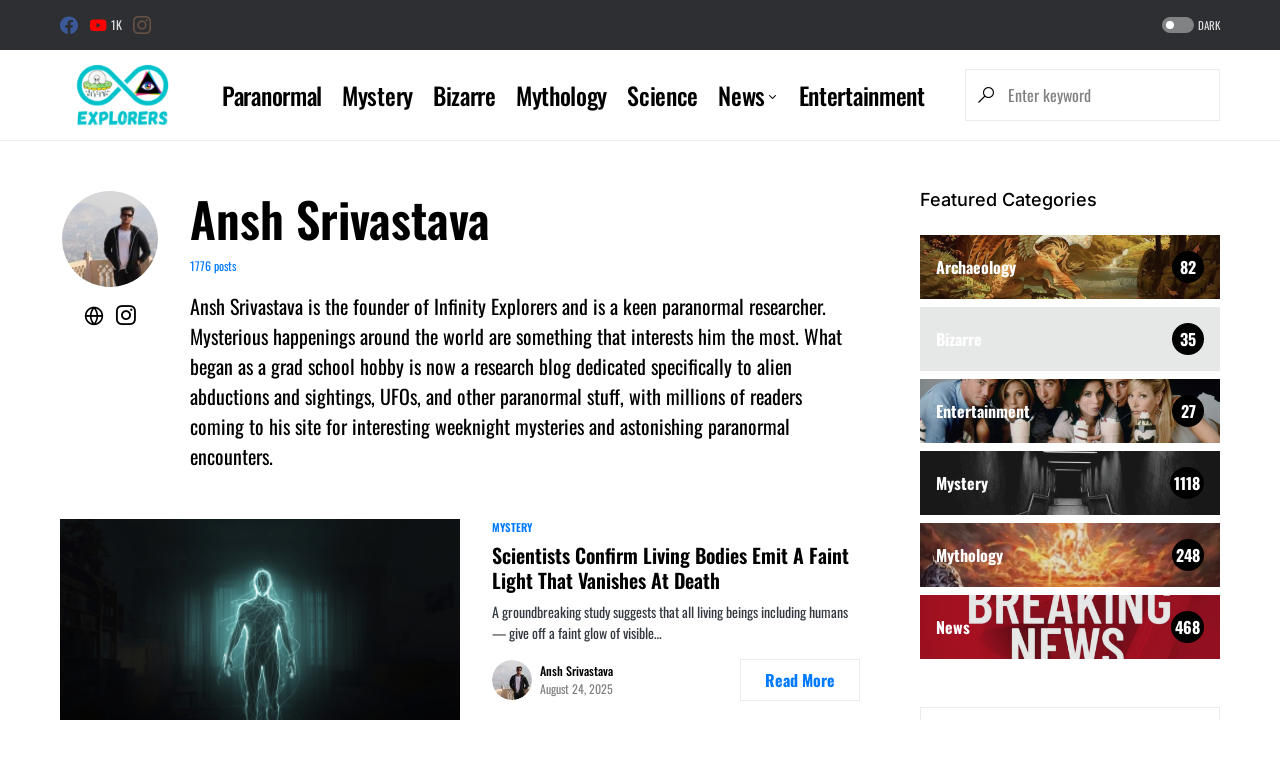

--- FILE ---
content_type: text/html; charset=UTF-8
request_url: https://www.infinityexplorers.com/author/rashi_1996/
body_size: 18190
content:
<!doctype html><html lang=en-US prefix="og: https://ogp.me/ns#"><head><meta charset="UTF-8"><meta name="viewport" content="width=device-width, initial-scale=1"><link rel=profile href=https://gmpg.org/xfn/11><style>img:is([sizes="auto" i], [sizes^="auto," i]){contain-intrinsic-size:3000px 1500px}</style><title>Ansh Srivastava, Author at Infinity Explorers</title><meta name="robots" content="follow, noindex"><meta property="og:locale" content="en_US"><meta property="og:type" content="profile"><meta property="og:title" content="Ansh Srivastava, Author at Infinity Explorers"><meta property="og:url" content="https://www.infinityexplorers.com/author/rashi_1996/"><meta property="og:site_name" content="Infinity Explorers"><meta name="twitter:card" content="summary_large_image"><meta name="twitter:title" content="Ansh Srivastava, Author at Infinity Explorers"><meta name="twitter:site" content="@infinityxplorer"><meta name="twitter:label1" content="Name"><meta name="twitter:data1" content="Ansh Srivastava"><meta name="twitter:label2" content="Posts"><meta name="twitter:data2" content="1776"> <script type=application/ld+json class=rank-math-schema>{"@context":"https://schema.org","@graph":[{"@type":"NewsMediaOrganization","@id":"https://www.infinityexplorers.com/#organization","name":"Infinity Explorers","url":"https://www.infinityexplorers.com","sameAs":["https://www.facebook.com/infinityxplorers","https://twitter.com/infinityxplorer"],"email":"info@infinityexplorers.com","logo":{"@type":"ImageObject","@id":"https://www.infinityexplorers.com/#logo","url":"https://www.infinityexplorers.com/wp-content/uploads/2021/11/Explorers.png","contentUrl":"https://www.infinityexplorers.com/wp-content/uploads/2021/11/Explorers.png","caption":"Infinity Explorers","inLanguage":"en-US","width":"500","height":"500"}},{"@type":"WebSite","@id":"https://www.infinityexplorers.com/#website","url":"https://www.infinityexplorers.com","name":"Infinity Explorers","publisher":{"@id":"https://www.infinityexplorers.com/#organization"},"inLanguage":"en-US"},{"@type":"ProfilePage","@id":"https://www.infinityexplorers.com/author/rashi_1996/#webpage","url":"https://www.infinityexplorers.com/author/rashi_1996/","name":"Ansh Srivastava, Author at Infinity Explorers","isPartOf":{"@id":"https://www.infinityexplorers.com/#website"},"inLanguage":"en-US"},{"@type":"Person","@id":"https://www.infinityexplorers.com/author/rashi_1996/","name":"Ansh Srivastava","url":"https://www.infinityexplorers.com/author/rashi_1996/","image":{"@type":"ImageObject","@id":"https://secure.gravatar.com/avatar/dfa90ee01f55959fe91897d5fc644f1b63cbdaa4fb702a68a3bb2e400c059dd6?s=96&amp;d=retro&amp;r=pg","url":"https://secure.gravatar.com/avatar/dfa90ee01f55959fe91897d5fc644f1b63cbdaa4fb702a68a3bb2e400c059dd6?s=96&amp;d=retro&amp;r=pg","caption":"Ansh Srivastava","inLanguage":"en-US"},"sameAs":["https://www.infinityexplorers.com"],"worksFor":{"@id":"https://www.infinityexplorers.com/#organization"},"mainEntityOfPage":{"@id":"https://www.infinityexplorers.com/author/rashi_1996/#webpage"}}]}</script> <link rel=dns-prefetch href=//www.infinityexplorers.com><link rel=dns-prefetch href=//pagead2.googlesyndication.com><link rel=dns-prefetch href=//stats.wp.com><link rel=dns-prefetch href=//v0.wordpress.com><link rel=dns-prefetch href=//www.googletagmanager.com><link rel=preconnect href=//i0.wp.com><link rel=alternate type=application/rss+xml title="Infinity Explorers &raquo; Feed" href=https://www.infinityexplorers.com/feed/ ><link rel=alternate type=application/rss+xml title="Infinity Explorers &raquo; Comments Feed" href=https://www.infinityexplorers.com/comments/feed/ ><link rel=alternate type=application/rss+xml title="Infinity Explorers &raquo; Posts by Ansh Srivastava Feed" href=https://www.infinityexplorers.com/author/rashi_1996/feed/ ><link rel=preload href=https://www.infinityexplorers.com/wp-content/plugins/canvas/assets/fonts/canvas-icons.woff as=font type=font/woff crossorigin><link rel=stylesheet href=https://www.infinityexplorers.com/wp-content/cache/minify/1ff5a.css media=all><link rel='alternate stylesheet' id=powerkit-icons-css href='https://www.infinityexplorers.com/wp-content/plugins/powerkit/assets/fonts/powerkit-icons.woff?ver=2.9.4' as=font type=font/wof crossorigin><link rel=stylesheet href=https://www.infinityexplorers.com/wp-content/cache/minify/c4132.css media=all><style id=classic-theme-styles-inline-css>/*! This file is auto-generated */
.wp-block-button__link{color:#fff;background-color:#32373c;border-radius:9999px;box-shadow:none;text-decoration:none;padding:calc(.667em + 2px) calc(1.333em + 2px);font-size:1.125em}.wp-block-file__button{background:#32373c;color:#fff;text-decoration:none}</style><link rel=stylesheet href=https://www.infinityexplorers.com/wp-content/cache/minify/d5ca8.css media=all><style id=jetpack-sharing-buttons-style-inline-css>.jetpack-sharing-buttons__services-list{display:flex;flex-direction:row;flex-wrap:wrap;gap:0;list-style-type:none;margin:5px;padding:0}.jetpack-sharing-buttons__services-list.has-small-icon-size{font-size:12px}.jetpack-sharing-buttons__services-list.has-normal-icon-size{font-size:16px}.jetpack-sharing-buttons__services-list.has-large-icon-size{font-size:24px}.jetpack-sharing-buttons__services-list.has-huge-icon-size{font-size:36px}@media
print{.jetpack-sharing-buttons__services-list{display:none!important}}.editor-styles-wrapper .wp-block-jetpack-sharing-buttons{gap:0;padding-inline-start:0}ul.jetpack-sharing-buttons__services-list.has-background{padding:1.25em 2.375em}</style><link rel=stylesheet href=https://www.infinityexplorers.com/wp-content/cache/minify/986db.css media=all><style id=global-styles-inline-css>/*<![CDATA[*/:root{--wp--preset--aspect-ratio--square:1;--wp--preset--aspect-ratio--4-3:4/3;--wp--preset--aspect-ratio--3-4:3/4;--wp--preset--aspect-ratio--3-2:3/2;--wp--preset--aspect-ratio--2-3:2/3;--wp--preset--aspect-ratio--16-9:16/9;--wp--preset--aspect-ratio--9-16:9/16;--wp--preset--color--black:#000;--wp--preset--color--cyan-bluish-gray:#abb8c3;--wp--preset--color--white:#FFF;--wp--preset--color--pale-pink:#f78da7;--wp--preset--color--vivid-red:#cf2e2e;--wp--preset--color--luminous-vivid-orange:#ff6900;--wp--preset--color--luminous-vivid-amber:#fcb900;--wp--preset--color--light-green-cyan:#7bdcb5;--wp--preset--color--vivid-green-cyan:#00d084;--wp--preset--color--pale-cyan-blue:#8ed1fc;--wp--preset--color--vivid-cyan-blue:#0693e3;--wp--preset--color--vivid-purple:#9b51e0;--wp--preset--color--blue:#59BACC;--wp--preset--color--green:#58AD69;--wp--preset--color--orange:#FFBC49;--wp--preset--color--red:#e32c26;--wp--preset--color--gray-50:#f8f9fa;--wp--preset--color--gray-100:#f8f9fb;--wp--preset--color--gray-200:#e9ecef;--wp--preset--color--secondary:#818181;--wp--preset--gradient--vivid-cyan-blue-to-vivid-purple:linear-gradient(135deg,rgba(6,147,227,1) 0%,rgb(155,81,224) 100%);--wp--preset--gradient--light-green-cyan-to-vivid-green-cyan:linear-gradient(135deg,rgb(122,220,180) 0%,rgb(0,208,130) 100%);--wp--preset--gradient--luminous-vivid-amber-to-luminous-vivid-orange:linear-gradient(135deg,rgba(252,185,0,1) 0%,rgba(255,105,0,1) 100%);--wp--preset--gradient--luminous-vivid-orange-to-vivid-red:linear-gradient(135deg,rgba(255,105,0,1) 0%,rgb(207,46,46) 100%);--wp--preset--gradient--very-light-gray-to-cyan-bluish-gray:linear-gradient(135deg,rgb(238,238,238) 0%,rgb(169,184,195) 100%);--wp--preset--gradient--cool-to-warm-spectrum:linear-gradient(135deg,rgb(74,234,220) 0%,rgb(151,120,209) 20%,rgb(207,42,186) 40%,rgb(238,44,130) 60%,rgb(251,105,98) 80%,rgb(254,248,76) 100%);--wp--preset--gradient--blush-light-purple:linear-gradient(135deg,rgb(255,206,236) 0%,rgb(152,150,240) 100%);--wp--preset--gradient--blush-bordeaux:linear-gradient(135deg,rgb(254,205,165) 0%,rgb(254,45,45) 50%,rgb(107,0,62) 100%);--wp--preset--gradient--luminous-dusk:linear-gradient(135deg,rgb(255,203,112) 0%,rgb(199,81,192) 50%,rgb(65,88,208) 100%);--wp--preset--gradient--pale-ocean:linear-gradient(135deg,rgb(255,245,203) 0%,rgb(182,227,212) 50%,rgb(51,167,181) 100%);--wp--preset--gradient--electric-grass:linear-gradient(135deg,rgb(202,248,128) 0%,rgb(113,206,126) 100%);--wp--preset--gradient--midnight:linear-gradient(135deg,rgb(2,3,129) 0%,rgb(40,116,252) 100%);--wp--preset--font-size--small:13px;--wp--preset--font-size--medium:20px;--wp--preset--font-size--large:36px;--wp--preset--font-size--x-large:42px;--wp--preset--spacing--20:0.44rem;--wp--preset--spacing--30:0.67rem;--wp--preset--spacing--40:1rem;--wp--preset--spacing--50:1.5rem;--wp--preset--spacing--60:2.25rem;--wp--preset--spacing--70:3.38rem;--wp--preset--spacing--80:5.06rem;--wp--preset--shadow--natural:6px 6px 9px rgba(0, 0, 0, 0.2);--wp--preset--shadow--deep:12px 12px 50px rgba(0, 0, 0, 0.4);--wp--preset--shadow--sharp:6px 6px 0px rgba(0, 0, 0, 0.2);--wp--preset--shadow--outlined:6px 6px 0px -3px rgba(255, 255, 255, 1), 6px 6px rgba(0, 0, 0, 1);--wp--preset--shadow--crisp:6px 6px 0px rgba(0, 0, 0, 1)}:where(.is-layout-flex){gap:0.5em}:where(.is-layout-grid){gap:0.5em}body .is-layout-flex{display:flex}.is-layout-flex{flex-wrap:wrap;align-items:center}.is-layout-flex>:is(*,div){margin:0}body .is-layout-grid{display:grid}.is-layout-grid>:is(*,div){margin:0}:where(.wp-block-columns.is-layout-flex){gap:2em}:where(.wp-block-columns.is-layout-grid){gap:2em}:where(.wp-block-post-template.is-layout-flex){gap:1.25em}:where(.wp-block-post-template.is-layout-grid){gap:1.25em}.has-black-color{color:var(--wp--preset--color--black) !important}.has-cyan-bluish-gray-color{color:var(--wp--preset--color--cyan-bluish-gray) !important}.has-white-color{color:var(--wp--preset--color--white) !important}.has-pale-pink-color{color:var(--wp--preset--color--pale-pink) !important}.has-vivid-red-color{color:var(--wp--preset--color--vivid-red) !important}.has-luminous-vivid-orange-color{color:var(--wp--preset--color--luminous-vivid-orange) !important}.has-luminous-vivid-amber-color{color:var(--wp--preset--color--luminous-vivid-amber) !important}.has-light-green-cyan-color{color:var(--wp--preset--color--light-green-cyan) !important}.has-vivid-green-cyan-color{color:var(--wp--preset--color--vivid-green-cyan) !important}.has-pale-cyan-blue-color{color:var(--wp--preset--color--pale-cyan-blue) !important}.has-vivid-cyan-blue-color{color:var(--wp--preset--color--vivid-cyan-blue) !important}.has-vivid-purple-color{color:var(--wp--preset--color--vivid-purple) !important}.has-black-background-color{background-color:var(--wp--preset--color--black) !important}.has-cyan-bluish-gray-background-color{background-color:var(--wp--preset--color--cyan-bluish-gray) !important}.has-white-background-color{background-color:var(--wp--preset--color--white) !important}.has-pale-pink-background-color{background-color:var(--wp--preset--color--pale-pink) !important}.has-vivid-red-background-color{background-color:var(--wp--preset--color--vivid-red) !important}.has-luminous-vivid-orange-background-color{background-color:var(--wp--preset--color--luminous-vivid-orange) !important}.has-luminous-vivid-amber-background-color{background-color:var(--wp--preset--color--luminous-vivid-amber) !important}.has-light-green-cyan-background-color{background-color:var(--wp--preset--color--light-green-cyan) !important}.has-vivid-green-cyan-background-color{background-color:var(--wp--preset--color--vivid-green-cyan) !important}.has-pale-cyan-blue-background-color{background-color:var(--wp--preset--color--pale-cyan-blue) !important}.has-vivid-cyan-blue-background-color{background-color:var(--wp--preset--color--vivid-cyan-blue) !important}.has-vivid-purple-background-color{background-color:var(--wp--preset--color--vivid-purple) !important}.has-black-border-color{border-color:var(--wp--preset--color--black) !important}.has-cyan-bluish-gray-border-color{border-color:var(--wp--preset--color--cyan-bluish-gray) !important}.has-white-border-color{border-color:var(--wp--preset--color--white) !important}.has-pale-pink-border-color{border-color:var(--wp--preset--color--pale-pink) !important}.has-vivid-red-border-color{border-color:var(--wp--preset--color--vivid-red) !important}.has-luminous-vivid-orange-border-color{border-color:var(--wp--preset--color--luminous-vivid-orange) !important}.has-luminous-vivid-amber-border-color{border-color:var(--wp--preset--color--luminous-vivid-amber) !important}.has-light-green-cyan-border-color{border-color:var(--wp--preset--color--light-green-cyan) !important}.has-vivid-green-cyan-border-color{border-color:var(--wp--preset--color--vivid-green-cyan) !important}.has-pale-cyan-blue-border-color{border-color:var(--wp--preset--color--pale-cyan-blue) !important}.has-vivid-cyan-blue-border-color{border-color:var(--wp--preset--color--vivid-cyan-blue) !important}.has-vivid-purple-border-color{border-color:var(--wp--preset--color--vivid-purple) !important}.has-vivid-cyan-blue-to-vivid-purple-gradient-background{background:var(--wp--preset--gradient--vivid-cyan-blue-to-vivid-purple) !important}.has-light-green-cyan-to-vivid-green-cyan-gradient-background{background:var(--wp--preset--gradient--light-green-cyan-to-vivid-green-cyan) !important}.has-luminous-vivid-amber-to-luminous-vivid-orange-gradient-background{background:var(--wp--preset--gradient--luminous-vivid-amber-to-luminous-vivid-orange) !important}.has-luminous-vivid-orange-to-vivid-red-gradient-background{background:var(--wp--preset--gradient--luminous-vivid-orange-to-vivid-red) !important}.has-very-light-gray-to-cyan-bluish-gray-gradient-background{background:var(--wp--preset--gradient--very-light-gray-to-cyan-bluish-gray) !important}.has-cool-to-warm-spectrum-gradient-background{background:var(--wp--preset--gradient--cool-to-warm-spectrum) !important}.has-blush-light-purple-gradient-background{background:var(--wp--preset--gradient--blush-light-purple) !important}.has-blush-bordeaux-gradient-background{background:var(--wp--preset--gradient--blush-bordeaux) !important}.has-luminous-dusk-gradient-background{background:var(--wp--preset--gradient--luminous-dusk) !important}.has-pale-ocean-gradient-background{background:var(--wp--preset--gradient--pale-ocean) !important}.has-electric-grass-gradient-background{background:var(--wp--preset--gradient--electric-grass) !important}.has-midnight-gradient-background{background:var(--wp--preset--gradient--midnight) !important}.has-small-font-size{font-size:var(--wp--preset--font-size--small) !important}.has-medium-font-size{font-size:var(--wp--preset--font-size--medium) !important}.has-large-font-size{font-size:var(--wp--preset--font-size--large) !important}.has-x-large-font-size{font-size:var(--wp--preset--font-size--x-large) !important}:where(.wp-block-post-template.is-layout-flex){gap:1.25em}:where(.wp-block-post-template.is-layout-grid){gap:1.25em}:where(.wp-block-columns.is-layout-flex){gap:2em}:where(.wp-block-columns.is-layout-grid){gap:2em}:root :where(.wp-block-pullquote){font-size:1.5em;line-height:1.6}/*]]>*/</style><link rel=stylesheet href=https://www.infinityexplorers.com/wp-content/cache/minify/b0c31.css media=all><style id=ez-toc-inline-css>div#ez-toc-container .ez-toc-title{font-size:120%}div#ez-toc-container .ez-toc-title{font-weight:500}div#ez-toc-container ul
li{font-size:95%}div#ez-toc-container ul
li{font-weight:500}div#ez-toc-container nav ul ul
li{font-size:90%}.ez-toc-container-direction{direction:ltr}.ez-toc-counter
ul{counter-reset:item }.ez-toc-counter nav ul li a::before{content:counters(item, '.', decimal) '. ';display:inline-block;counter-increment:item;flex-grow:0;flex-shrink:0;margin-right: .2em;float:left}.ez-toc-widget-direction{direction:ltr}.ez-toc-widget-container
ul{counter-reset:item }.ez-toc-widget-container nav ul li a::before{content:counters(item, '.', decimal) '. ';display:inline-block;counter-increment:item;flex-grow:0;flex-shrink:0;margin-right: .2em;float:left}</style><link rel=stylesheet href=https://www.infinityexplorers.com/wp-content/cache/minify/71dea.css media=all><style id=csco-styles-inline-css>/*<![CDATA[*/:root{--social-links-label:"CONNECT"}.searchwp-live-search-no-min-chars:after{content:"Continue typing"}/*]]>*/</style><link rel=stylesheet href=https://www.infinityexplorers.com/wp-content/cache/minify/f1a76.css media=all><style id=searchwp-live-search-inline-css>/*<![CDATA[*/.searchwp-live-search-result .searchwp-live-search-result--title
a{font-size:16px}.searchwp-live-search-result .searchwp-live-search-result--price{font-size:14px}.searchwp-live-search-result .searchwp-live-search-result--add-to-cart
.button{font-size:14px}/*]]>*/</style> <script src=https://www.infinityexplorers.com/wp-content/cache/minify/818c0.js type="055ebcb979175fb63dc2d4fb-text/javascript"></script> <script id=jquery-js-after type="055ebcb979175fb63dc2d4fb-text/javascript">jQuery(document).ready(function(){jQuery(".e4eb169fd0b744df07ca5d90d4119160").click(function(){jQuery.post("https://www.infinityexplorers.com/wp-admin/admin-ajax.php",{"action":"quick_adsense_onpost_ad_click","quick_adsense_onpost_ad_index":jQuery(this).attr("data-index"),"quick_adsense_nonce":"3dda38044f",},function(response){});});});</script> <script src="//pagead2.googlesyndication.com/pagead/js/adsbygoogle.js?ver=d2045ff1528306eb0f8007bc43f8c79f" id=csco_adsense-js type="055ebcb979175fb63dc2d4fb-text/javascript"></script> <link rel=https://api.w.org/ href=https://www.infinityexplorers.com/wp-json/ ><link rel=alternate title=JSON type=application/json href=https://www.infinityexplorers.com/wp-json/wp/v2/users/1><link rel=EditURI type=application/rsd+xml title=RSD href=https://www.infinityexplorers.com/xmlrpc.php?rsd> <script async src="https://www.googletagmanager.com/gtag/js?id=UA-92803525-1" type="055ebcb979175fb63dc2d4fb-text/javascript"></script> <script type="055ebcb979175fb63dc2d4fb-text/javascript">window.dataLayer=window.dataLayer||[];function gtag(){dataLayer.push(arguments);}
gtag('js',new Date());gtag('config','UA-92803525-1');</script> <style media=all id=canvas-blocks-dynamic-styles></style><meta name="generator" content="Site Kit by Google 1.134.0"><style>img#wpstats{display:none}</style><style id=csco-theme-typography>/*<![CDATA[*/:root{--cs-font-base-family:Oswald;--cs-font-base-size:1rem;--cs-font-base-weight:400;--cs-font-base-style:normal;--cs-font-base-letter-spacing:normal;--cs-font-base-line-height:1.5;--cs-font-primary-family:Oswald;--cs-font-primary-size:1rem;--cs-font-primary-weight:700;--cs-font-primary-style:normal;--cs-font-primary-letter-spacing:normal;--cs-font-primary-text-transform:none;--cs-font-secondary-family:Oswald;--cs-font-secondary-size:0.75rem;--cs-font-secondary-weight:400;--cs-font-secondary-style:normal;--cs-font-secondary-letter-spacing:normal;--cs-font-secondary-text-transform:none;--cs-font-category-family:Oswald;--cs-font-category-size:0.6875rem;--cs-font-category-weight:600;--cs-font-category-style:normal;--cs-font-category-letter-spacing:normal;--cs-font-category-text-transform:uppercase;--cs-font-post-meta-family:Oswald;--cs-font-post-meta-size:0.75rem;--cs-font-post-meta-weight:400;--cs-font-post-meta-style:normal;--cs-font-post-meta-letter-spacing:normal;--cs-font-post-meta-text-transform:none;--cs-font-input-family:Oswald;--cs-font-input-size:1rem;--cs-font-input-weight:400;--cs-font-input-style:normal;--cs-font-input-letter-spacing:normal;--cs-font-input-text-transform:none;--cs-font-post-subtitle-family:Oswald;--cs-font-post-subtitle-size:1.5rem;--cs-font-post-subtitle-letter-spacing:normal;--cs-font-post-content-family:Oswald;--cs-font-post-content-size:1.25rem;--cs-font-post-content-letter-spacing:normal;--cs-font-entry-summary-family:Oswald;--cs-font-entry-summary-size:1.5rem;--cs-font-entry-summary-letter-spacing:normal;--cs-font-entry-excerpt-family:Oswald;--cs-font-entry-excerpt-size:0.875rem;--cs-font-entry-excerpt-letter-spacing:normal;--cs-font-main-logo-family:Inter;--cs-font-main-logo-size:1.25rem;--cs-font-main-logo-weight:500;--cs-font-main-logo-style:normal;--cs-font-main-logo-letter-spacing:normal;--cs-font-main-logo-text-transform:none;--cs-font-large-logo-family:Inter;--cs-font-large-logo-size:1.5rem;--cs-font-large-logo-weight:500;--cs-font-large-logo-style:normal;--cs-font-large-logo-letter-spacing:normal;--cs-font-large-logo-text-transform:none;--cs-font-footer-logo-family:Inter;--cs-font-footer-logo-size:1.25rem;--cs-font-footer-logo-weight:500;--cs-font-footer-logo-style:normal;--cs-font-footer-logo-letter-spacing:normal;--cs-font-footer-logo-text-transform:none;--cs-font-headings-family:Oswald;--cs-font-headings-weight:600;--cs-font-headings-style:normal;--cs-font-headings-line-height:1.25;--cs-font-headings-letter-spacing:normal;--cs-font-headings-text-transform:none;--cs-font-menu-family:Oswald;--cs-font-menu-size:1.5rem;--cs-font-menu-weight:500;--cs-font-menu-style:normal;--cs-font-menu-letter-spacing:-0.0125em;--cs-font-menu-text-transform:none;--cs-font-submenu-family:Oswald;--cs-font-submenu-size:1.2rem;--cs-font-submenu-weight:400;--cs-font-submenu-style:normal;--cs-font-submenu-letter-spacing:0px;--cs-font-submenu-text-transform:none;--cs-font-section-headings-family:Inter;--cs-font-section-headings-size:1.125rem;--cs-font-section-headings-weight:500;--cs-font-section-headings-style:normal;--cs-font-section-headings-letter-spacing:normal;--cs-font-section-headings-text-transform:none;--cs-font-section-subheadings-family:Inter;--cs-font-section-subheadings-size:0.6875rem;--cs-font-section-subheadings-weight:500;--cs-font-section-subheadings-style:normal;--cs-font-section-subheadings-letter-spacing:normal;--cs-font-section-subheadings-text-transform:uppercase}/*]]>*/</style><meta name="google-adsense-platform-account" content="ca-host-pub-2644536267352236"><meta name="google-adsense-platform-domain" content="sitekit.withgoogle.com"> <script type="055ebcb979175fb63dc2d4fb-text/javascript">!function(f,b,e,v,n,t,s){if(f.fbq)return;n=f.fbq=function(){n.callMethod?n.callMethod.apply(n,arguments):n.queue.push(arguments)};if(!f._fbq)f._fbq=n;n.push=n;n.loaded=!0;n.version='2.0';n.queue=[];t=b.createElement(e);t.async=!0;t.src=v;s=b.getElementsByTagName(e)[0];s.parentNode.insertBefore(t,s)}(window,document,'script','https://connect.facebook.net/en_US/fbevents.js?v=next');</script>  <script type="055ebcb979175fb63dc2d4fb-text/javascript">var url=window.location.origin+'?ob=open-bridge';fbq('set','openbridge','383218810871658',url);</script> <script type="055ebcb979175fb63dc2d4fb-text/javascript">fbq('init','383218810871658',{},{"agent":"wordpress-6.8.3-4.0.1"})</script><script type="055ebcb979175fb63dc2d4fb-text/javascript">fbq('track','PageView',[]);</script>  <noscript> <img height=1 width=1 style=display:none alt=fbpx src="https://www.facebook.com/tr?id=383218810871658&ev=PageView&noscript=1"> </noscript> <script async src="https://pagead2.googlesyndication.com/pagead/js/adsbygoogle.js?client=ca-pub-6078467236390171&amp;host=ca-host-pub-2644536267352236" crossorigin=anonymous type="055ebcb979175fb63dc2d4fb-text/javascript"></script> <link rel=icon href="https://i0.wp.com/www.infinityexplorers.com/wp-content/uploads/2022/06/Explorers.png?fit=32%2C32&#038;ssl=1" sizes=32x32><link rel=icon href="https://i0.wp.com/www.infinityexplorers.com/wp-content/uploads/2022/06/Explorers.png?fit=192%2C192&#038;ssl=1" sizes=192x192><link rel=apple-touch-icon href="https://i0.wp.com/www.infinityexplorers.com/wp-content/uploads/2022/06/Explorers.png?fit=180%2C180&#038;ssl=1"><meta name="msapplication-TileImage" content="https://i0.wp.com/www.infinityexplorers.com/wp-content/uploads/2022/06/Explorers.png?fit=270%2C270&#038;ssl=1"><style id=kirki-inline-styles>/*<![CDATA[*/:root,[data-site-scheme="default"]{--cs-color-site-background:#FFF;--cs-color-search-background:#FFF;--cs-color-topbar-background:#2d2f33;--cs-color-header-background:#FFF;--cs-color-submenu-background:#FFF;--cs-color-footer-background:#f8f9fa}:root,[data-scheme="default"]{--cs-color-accent:#007AFF;--cs-color-accent-contrast:#FFF;--cs-color-secondary:#818181;--cs-palette-color-secondary:#818181;--cs-color-secondary-contrast:#000;--cs-color-category:#007AFF;--cs-color-category-hover:#818181;--cs-color-button:#007AFF;--cs-color-button-contrast:#FFF;--cs-color-button-hover:#004eff;--cs-color-button-hover-contrast:#FFF;--cs-color-overlay-background:rgba(49,50,54,0.4)}:root .cs-posts-area-posts .cs-entry__title, [data-scheme="default"] .cs-posts-area-posts .cs-entry__title, :root .cs-entry__prev-next .cs-entry__title, [data-scheme="default"] .cs-entry__prev-next .cs-entry__title, :root .cs-entry__post-related .cs-entry__title, [data-scheme="default"] .cs-entry__post-related .cs-entry__title{--cs-color-title:#000;--cs-color-title-hover:#818181}[data-site-scheme="dark"]{--cs-color-site-background:#1c1c1c;--cs-color-search-background:#333335;--cs-color-topbar-background:#000;--cs-color-header-background:#1c1c1c;--cs-color-submenu-background:#1c1c1c;--cs-color-footer-background:#1c1c1c}[data-scheme="dark"]{--cs-color-accent:#007AFF;--cs-color-accent-contrast:#FFF;--cs-color-secondary:#858585;--cs-palette-color-secondary:#858585;--cs-color-secondary-contrast:#000;--cs-color-category:#007AFF;--cs-color-category-hover:#818181;--cs-color-button:#007AFF;--cs-color-button-contrast:#FFF;--cs-color-button-hover:#004eff;--cs-color-button-hover-contrast:#FFF;--cs-color-overlay-background:rgba(49,50,54,0.4)}[data-scheme="dark"] .cs-posts-area-posts .cs-entry__title, [data-scheme="dark"] .cs-entry__prev-next .cs-entry__title, [data-scheme="dark"] .cs-entry__post-related .cs-entry__title{--cs-color-title:#fff;--cs-color-title-hover:#858585}:root{--cs-common-border-radius:0px;--cs-primary-border-radius:0px;--cs-secondary-border-radius:50%;--cs-additional-border-radius:25px;--cs-image-border-radius:0px;--cs-header-topbar-height:50px;--cs-header-initial-height:90px;--cs-header-height:60px;--cs-header-border-width:1px}.cs-posts-area__home.cs-posts-area__grid{--cs-posts-area-grid-columns-const:3!important;--cs-posts-area-grid-columns:3!important}.cs-posts-area__archive.cs-posts-area__grid{--cs-posts-area-grid-columns-const:2!important;--cs-posts-area-grid-columns:2!important}@media (max-width: 1019px){.cs-posts-area__home.cs-posts-area__grid{--cs-posts-area-grid-columns:2!important}.cs-posts-area__archive.cs-posts-area__grid{--cs-posts-area-grid-columns:2!important}}@media (max-width: 599px){.cs-posts-area__home.cs-posts-area__grid{--cs-posts-area-grid-columns:1!important}.cs-posts-area__archive.cs-posts-area__grid{--cs-posts-area-grid-columns:1!important}}@font-face{font-family:'Oswald';font-style:normal;font-weight:400;font-display:swap;src:url(https://www.infinityexplorers.com/wp-content/fonts/oswald/TK3IWkUHHAIjg75cFRf3bXL8LICs1_Fv40pKlN4NNSeSASz7FmlbHYjedg.woff2) format('woff2');unicode-range:U+0460-052F, U+1C80-1C8A, U+20B4, U+2DE0-2DFF, U+A640-A69F, U+FE2E-FE2F}@font-face{font-family:'Oswald';font-style:normal;font-weight:400;font-display:swap;src:url(https://www.infinityexplorers.com/wp-content/fonts/oswald/TK3IWkUHHAIjg75cFRf3bXL8LICs1_Fv40pKlN4NNSeSASz7FmlSHYjedg.woff2) format('woff2');unicode-range:U+0301, U+0400-045F, U+0490-0491, U+04B0-04B1, U+2116}@font-face{font-family:'Oswald';font-style:normal;font-weight:400;font-display:swap;src:url(https://www.infinityexplorers.com/wp-content/fonts/oswald/TK3IWkUHHAIjg75cFRf3bXL8LICs1_Fv40pKlN4NNSeSASz7FmlZHYjedg.woff2) format('woff2');unicode-range:U+0102-0103, U+0110-0111, U+0128-0129, U+0168-0169, U+01A0-01A1, U+01AF-01B0, U+0300-0301, U+0303-0304, U+0308-0309, U+0323, U+0329, U+1EA0-1EF9, U+20AB}@font-face{font-family:'Oswald';font-style:normal;font-weight:400;font-display:swap;src:url(https://www.infinityexplorers.com/wp-content/fonts/oswald/TK3IWkUHHAIjg75cFRf3bXL8LICs1_Fv40pKlN4NNSeSASz7FmlYHYjedg.woff2) format('woff2');unicode-range:U+0100-02BA, U+02BD-02C5, U+02C7-02CC, U+02CE-02D7, U+02DD-02FF, U+0304, U+0308, U+0329, U+1D00-1DBF, U+1E00-1E9F, U+1EF2-1EFF, U+2020, U+20A0-20AB, U+20AD-20C0, U+2113, U+2C60-2C7F, U+A720-A7FF}@font-face{font-family:'Oswald';font-style:normal;font-weight:400;font-display:swap;src:url(https://www.infinityexplorers.com/wp-content/fonts/oswald/TK3IWkUHHAIjg75cFRf3bXL8LICs1_Fv40pKlN4NNSeSASz7FmlWHYg.woff2) format('woff2');unicode-range:U+0000-00FF, U+0131, U+0152-0153, U+02BB-02BC, U+02C6, U+02DA, U+02DC, U+0304, U+0308, U+0329, U+2000-206F, U+20AC, U+2122, U+2191, U+2193, U+2212, U+2215, U+FEFF, U+FFFD}@font-face{font-family:'Oswald';font-style:normal;font-weight:500;font-display:swap;src:url(https://www.infinityexplorers.com/wp-content/fonts/oswald/TK3IWkUHHAIjg75cFRf3bXL8LICs1_Fv40pKlN4NNSeSASz7FmlbHYjedg.woff2) format('woff2');unicode-range:U+0460-052F, U+1C80-1C8A, U+20B4, U+2DE0-2DFF, U+A640-A69F, U+FE2E-FE2F}@font-face{font-family:'Oswald';font-style:normal;font-weight:500;font-display:swap;src:url(https://www.infinityexplorers.com/wp-content/fonts/oswald/TK3IWkUHHAIjg75cFRf3bXL8LICs1_Fv40pKlN4NNSeSASz7FmlSHYjedg.woff2) format('woff2');unicode-range:U+0301, U+0400-045F, U+0490-0491, U+04B0-04B1, U+2116}@font-face{font-family:'Oswald';font-style:normal;font-weight:500;font-display:swap;src:url(https://www.infinityexplorers.com/wp-content/fonts/oswald/TK3IWkUHHAIjg75cFRf3bXL8LICs1_Fv40pKlN4NNSeSASz7FmlZHYjedg.woff2) format('woff2');unicode-range:U+0102-0103, U+0110-0111, U+0128-0129, U+0168-0169, U+01A0-01A1, U+01AF-01B0, U+0300-0301, U+0303-0304, U+0308-0309, U+0323, U+0329, U+1EA0-1EF9, U+20AB}@font-face{font-family:'Oswald';font-style:normal;font-weight:500;font-display:swap;src:url(https://www.infinityexplorers.com/wp-content/fonts/oswald/TK3IWkUHHAIjg75cFRf3bXL8LICs1_Fv40pKlN4NNSeSASz7FmlYHYjedg.woff2) format('woff2');unicode-range:U+0100-02BA, U+02BD-02C5, U+02C7-02CC, U+02CE-02D7, U+02DD-02FF, U+0304, U+0308, U+0329, U+1D00-1DBF, U+1E00-1E9F, U+1EF2-1EFF, U+2020, U+20A0-20AB, U+20AD-20C0, U+2113, U+2C60-2C7F, U+A720-A7FF}@font-face{font-family:'Oswald';font-style:normal;font-weight:500;font-display:swap;src:url(https://www.infinityexplorers.com/wp-content/fonts/oswald/TK3IWkUHHAIjg75cFRf3bXL8LICs1_Fv40pKlN4NNSeSASz7FmlWHYg.woff2) format('woff2');unicode-range:U+0000-00FF, U+0131, U+0152-0153, U+02BB-02BC, U+02C6, U+02DA, U+02DC, U+0304, U+0308, U+0329, U+2000-206F, U+20AC, U+2122, U+2191, U+2193, U+2212, U+2215, U+FEFF, U+FFFD}@font-face{font-family:'Oswald';font-style:normal;font-weight:600;font-display:swap;src:url(https://www.infinityexplorers.com/wp-content/fonts/oswald/TK3IWkUHHAIjg75cFRf3bXL8LICs1_Fv40pKlN4NNSeSASz7FmlbHYjedg.woff2) format('woff2');unicode-range:U+0460-052F, U+1C80-1C8A, U+20B4, U+2DE0-2DFF, U+A640-A69F, U+FE2E-FE2F}@font-face{font-family:'Oswald';font-style:normal;font-weight:600;font-display:swap;src:url(https://www.infinityexplorers.com/wp-content/fonts/oswald/TK3IWkUHHAIjg75cFRf3bXL8LICs1_Fv40pKlN4NNSeSASz7FmlSHYjedg.woff2) format('woff2');unicode-range:U+0301, U+0400-045F, U+0490-0491, U+04B0-04B1, U+2116}@font-face{font-family:'Oswald';font-style:normal;font-weight:600;font-display:swap;src:url(https://www.infinityexplorers.com/wp-content/fonts/oswald/TK3IWkUHHAIjg75cFRf3bXL8LICs1_Fv40pKlN4NNSeSASz7FmlZHYjedg.woff2) format('woff2');unicode-range:U+0102-0103, U+0110-0111, U+0128-0129, U+0168-0169, U+01A0-01A1, U+01AF-01B0, U+0300-0301, U+0303-0304, U+0308-0309, U+0323, U+0329, U+1EA0-1EF9, U+20AB}@font-face{font-family:'Oswald';font-style:normal;font-weight:600;font-display:swap;src:url(https://www.infinityexplorers.com/wp-content/fonts/oswald/TK3IWkUHHAIjg75cFRf3bXL8LICs1_Fv40pKlN4NNSeSASz7FmlYHYjedg.woff2) format('woff2');unicode-range:U+0100-02BA, U+02BD-02C5, U+02C7-02CC, U+02CE-02D7, U+02DD-02FF, U+0304, U+0308, U+0329, U+1D00-1DBF, U+1E00-1E9F, U+1EF2-1EFF, U+2020, U+20A0-20AB, U+20AD-20C0, U+2113, U+2C60-2C7F, U+A720-A7FF}@font-face{font-family:'Oswald';font-style:normal;font-weight:600;font-display:swap;src:url(https://www.infinityexplorers.com/wp-content/fonts/oswald/TK3IWkUHHAIjg75cFRf3bXL8LICs1_Fv40pKlN4NNSeSASz7FmlWHYg.woff2) format('woff2');unicode-range:U+0000-00FF, U+0131, U+0152-0153, U+02BB-02BC, U+02C6, U+02DA, U+02DC, U+0304, U+0308, U+0329, U+2000-206F, U+20AC, U+2122, U+2191, U+2193, U+2212, U+2215, U+FEFF, U+FFFD}@font-face{font-family:'Oswald';font-style:normal;font-weight:700;font-display:swap;src:url(https://www.infinityexplorers.com/wp-content/fonts/oswald/TK3IWkUHHAIjg75cFRf3bXL8LICs1_Fv40pKlN4NNSeSASz7FmlbHYjedg.woff2) format('woff2');unicode-range:U+0460-052F, U+1C80-1C8A, U+20B4, U+2DE0-2DFF, U+A640-A69F, U+FE2E-FE2F}@font-face{font-family:'Oswald';font-style:normal;font-weight:700;font-display:swap;src:url(https://www.infinityexplorers.com/wp-content/fonts/oswald/TK3IWkUHHAIjg75cFRf3bXL8LICs1_Fv40pKlN4NNSeSASz7FmlSHYjedg.woff2) format('woff2');unicode-range:U+0301, U+0400-045F, U+0490-0491, U+04B0-04B1, U+2116}@font-face{font-family:'Oswald';font-style:normal;font-weight:700;font-display:swap;src:url(https://www.infinityexplorers.com/wp-content/fonts/oswald/TK3IWkUHHAIjg75cFRf3bXL8LICs1_Fv40pKlN4NNSeSASz7FmlZHYjedg.woff2) format('woff2');unicode-range:U+0102-0103, U+0110-0111, U+0128-0129, U+0168-0169, U+01A0-01A1, U+01AF-01B0, U+0300-0301, U+0303-0304, U+0308-0309, U+0323, U+0329, U+1EA0-1EF9, U+20AB}@font-face{font-family:'Oswald';font-style:normal;font-weight:700;font-display:swap;src:url(https://www.infinityexplorers.com/wp-content/fonts/oswald/TK3IWkUHHAIjg75cFRf3bXL8LICs1_Fv40pKlN4NNSeSASz7FmlYHYjedg.woff2) format('woff2');unicode-range:U+0100-02BA, U+02BD-02C5, U+02C7-02CC, U+02CE-02D7, U+02DD-02FF, U+0304, U+0308, U+0329, U+1D00-1DBF, U+1E00-1E9F, U+1EF2-1EFF, U+2020, U+20A0-20AB, U+20AD-20C0, U+2113, U+2C60-2C7F, U+A720-A7FF}@font-face{font-family:'Oswald';font-style:normal;font-weight:700;font-display:swap;src:url(https://www.infinityexplorers.com/wp-content/fonts/oswald/TK3IWkUHHAIjg75cFRf3bXL8LICs1_Fv40pKlN4NNSeSASz7FmlWHYg.woff2) format('woff2');unicode-range:U+0000-00FF, U+0131, U+0152-0153, U+02BB-02BC, U+02C6, U+02DA, U+02DC, U+0304, U+0308, U+0329, U+2000-206F, U+20AC, U+2122, U+2191, U+2193, U+2212, U+2215, U+FEFF, U+FFFD}@font-face{font-family:'Inter';font-style:normal;font-weight:500;font-display:swap;src:url(https://www.infinityexplorers.com/wp-content/fonts/inter/UcCO3FwrK3iLTeHuS_nVMrMxCp50SjIw2boKoduKmMEVuI6fAZJhiI2B.woff2) format('woff2');unicode-range:U+0460-052F, U+1C80-1C8A, U+20B4, U+2DE0-2DFF, U+A640-A69F, U+FE2E-FE2F}@font-face{font-family:'Inter';font-style:normal;font-weight:500;font-display:swap;src:url(https://www.infinityexplorers.com/wp-content/fonts/inter/UcCO3FwrK3iLTeHuS_nVMrMxCp50SjIw2boKoduKmMEVuI6fAZthiI2B.woff2) format('woff2');unicode-range:U+0301, U+0400-045F, U+0490-0491, U+04B0-04B1, U+2116}@font-face{font-family:'Inter';font-style:normal;font-weight:500;font-display:swap;src:url(https://www.infinityexplorers.com/wp-content/fonts/inter/UcCO3FwrK3iLTeHuS_nVMrMxCp50SjIw2boKoduKmMEVuI6fAZNhiI2B.woff2) format('woff2');unicode-range:U+1F00-1FFF}@font-face{font-family:'Inter';font-style:normal;font-weight:500;font-display:swap;src:url(https://www.infinityexplorers.com/wp-content/fonts/inter/UcCO3FwrK3iLTeHuS_nVMrMxCp50SjIw2boKoduKmMEVuI6fAZxhiI2B.woff2) format('woff2');unicode-range:U+0370-0377, U+037A-037F, U+0384-038A, U+038C, U+038E-03A1, U+03A3-03FF}@font-face{font-family:'Inter';font-style:normal;font-weight:500;font-display:swap;src:url(https://www.infinityexplorers.com/wp-content/fonts/inter/UcCO3FwrK3iLTeHuS_nVMrMxCp50SjIw2boKoduKmMEVuI6fAZBhiI2B.woff2) format('woff2');unicode-range:U+0102-0103, U+0110-0111, U+0128-0129, U+0168-0169, U+01A0-01A1, U+01AF-01B0, U+0300-0301, U+0303-0304, U+0308-0309, U+0323, U+0329, U+1EA0-1EF9, U+20AB}@font-face{font-family:'Inter';font-style:normal;font-weight:500;font-display:swap;src:url(https://www.infinityexplorers.com/wp-content/fonts/inter/UcCO3FwrK3iLTeHuS_nVMrMxCp50SjIw2boKoduKmMEVuI6fAZFhiI2B.woff2) format('woff2');unicode-range:U+0100-02BA, U+02BD-02C5, U+02C7-02CC, U+02CE-02D7, U+02DD-02FF, U+0304, U+0308, U+0329, U+1D00-1DBF, U+1E00-1E9F, U+1EF2-1EFF, U+2020, U+20A0-20AB, U+20AD-20C0, U+2113, U+2C60-2C7F, U+A720-A7FF}@font-face{font-family:'Inter';font-style:normal;font-weight:500;font-display:swap;src:url(https://www.infinityexplorers.com/wp-content/fonts/inter/UcCO3FwrK3iLTeHuS_nVMrMxCp50SjIw2boKoduKmMEVuI6fAZ9hiA.woff2) format('woff2');unicode-range:U+0000-00FF, U+0131, U+0152-0153, U+02BB-02BC, U+02C6, U+02DA, U+02DC, U+0304, U+0308, U+0329, U+2000-206F, U+20AC, U+2122, U+2191, U+2193, U+2212, U+2215, U+FEFF, U+FFFD}@font-face{font-family:'Oswald';font-style:normal;font-weight:400;font-display:swap;src:url(https://www.infinityexplorers.com/wp-content/fonts/oswald/TK3IWkUHHAIjg75cFRf3bXL8LICs1_Fv40pKlN4NNSeSASz7FmlbHYjedg.woff2) format('woff2');unicode-range:U+0460-052F, U+1C80-1C8A, U+20B4, U+2DE0-2DFF, U+A640-A69F, U+FE2E-FE2F}@font-face{font-family:'Oswald';font-style:normal;font-weight:400;font-display:swap;src:url(https://www.infinityexplorers.com/wp-content/fonts/oswald/TK3IWkUHHAIjg75cFRf3bXL8LICs1_Fv40pKlN4NNSeSASz7FmlSHYjedg.woff2) format('woff2');unicode-range:U+0301, U+0400-045F, U+0490-0491, U+04B0-04B1, U+2116}@font-face{font-family:'Oswald';font-style:normal;font-weight:400;font-display:swap;src:url(https://www.infinityexplorers.com/wp-content/fonts/oswald/TK3IWkUHHAIjg75cFRf3bXL8LICs1_Fv40pKlN4NNSeSASz7FmlZHYjedg.woff2) format('woff2');unicode-range:U+0102-0103, U+0110-0111, U+0128-0129, U+0168-0169, U+01A0-01A1, U+01AF-01B0, U+0300-0301, U+0303-0304, U+0308-0309, U+0323, U+0329, U+1EA0-1EF9, U+20AB}@font-face{font-family:'Oswald';font-style:normal;font-weight:400;font-display:swap;src:url(https://www.infinityexplorers.com/wp-content/fonts/oswald/TK3IWkUHHAIjg75cFRf3bXL8LICs1_Fv40pKlN4NNSeSASz7FmlYHYjedg.woff2) format('woff2');unicode-range:U+0100-02BA, U+02BD-02C5, U+02C7-02CC, U+02CE-02D7, U+02DD-02FF, U+0304, U+0308, U+0329, U+1D00-1DBF, U+1E00-1E9F, U+1EF2-1EFF, U+2020, U+20A0-20AB, U+20AD-20C0, U+2113, U+2C60-2C7F, U+A720-A7FF}@font-face{font-family:'Oswald';font-style:normal;font-weight:400;font-display:swap;src:url(https://www.infinityexplorers.com/wp-content/fonts/oswald/TK3IWkUHHAIjg75cFRf3bXL8LICs1_Fv40pKlN4NNSeSASz7FmlWHYg.woff2) format('woff2');unicode-range:U+0000-00FF, U+0131, U+0152-0153, U+02BB-02BC, U+02C6, U+02DA, U+02DC, U+0304, U+0308, U+0329, U+2000-206F, U+20AC, U+2122, U+2191, U+2193, U+2212, U+2215, U+FEFF, U+FFFD}@font-face{font-family:'Oswald';font-style:normal;font-weight:500;font-display:swap;src:url(https://www.infinityexplorers.com/wp-content/fonts/oswald/TK3IWkUHHAIjg75cFRf3bXL8LICs1_Fv40pKlN4NNSeSASz7FmlbHYjedg.woff2) format('woff2');unicode-range:U+0460-052F, U+1C80-1C8A, U+20B4, U+2DE0-2DFF, U+A640-A69F, U+FE2E-FE2F}@font-face{font-family:'Oswald';font-style:normal;font-weight:500;font-display:swap;src:url(https://www.infinityexplorers.com/wp-content/fonts/oswald/TK3IWkUHHAIjg75cFRf3bXL8LICs1_Fv40pKlN4NNSeSASz7FmlSHYjedg.woff2) format('woff2');unicode-range:U+0301, U+0400-045F, U+0490-0491, U+04B0-04B1, U+2116}@font-face{font-family:'Oswald';font-style:normal;font-weight:500;font-display:swap;src:url(https://www.infinityexplorers.com/wp-content/fonts/oswald/TK3IWkUHHAIjg75cFRf3bXL8LICs1_Fv40pKlN4NNSeSASz7FmlZHYjedg.woff2) format('woff2');unicode-range:U+0102-0103, U+0110-0111, U+0128-0129, U+0168-0169, U+01A0-01A1, U+01AF-01B0, U+0300-0301, U+0303-0304, U+0308-0309, U+0323, U+0329, U+1EA0-1EF9, U+20AB}@font-face{font-family:'Oswald';font-style:normal;font-weight:500;font-display:swap;src:url(https://www.infinityexplorers.com/wp-content/fonts/oswald/TK3IWkUHHAIjg75cFRf3bXL8LICs1_Fv40pKlN4NNSeSASz7FmlYHYjedg.woff2) format('woff2');unicode-range:U+0100-02BA, U+02BD-02C5, U+02C7-02CC, U+02CE-02D7, U+02DD-02FF, U+0304, U+0308, U+0329, U+1D00-1DBF, U+1E00-1E9F, U+1EF2-1EFF, U+2020, U+20A0-20AB, U+20AD-20C0, U+2113, U+2C60-2C7F, U+A720-A7FF}@font-face{font-family:'Oswald';font-style:normal;font-weight:500;font-display:swap;src:url(https://www.infinityexplorers.com/wp-content/fonts/oswald/TK3IWkUHHAIjg75cFRf3bXL8LICs1_Fv40pKlN4NNSeSASz7FmlWHYg.woff2) format('woff2');unicode-range:U+0000-00FF, U+0131, U+0152-0153, U+02BB-02BC, U+02C6, U+02DA, U+02DC, U+0304, U+0308, U+0329, U+2000-206F, U+20AC, U+2122, U+2191, U+2193, U+2212, U+2215, U+FEFF, U+FFFD}@font-face{font-family:'Oswald';font-style:normal;font-weight:600;font-display:swap;src:url(https://www.infinityexplorers.com/wp-content/fonts/oswald/TK3IWkUHHAIjg75cFRf3bXL8LICs1_Fv40pKlN4NNSeSASz7FmlbHYjedg.woff2) format('woff2');unicode-range:U+0460-052F, U+1C80-1C8A, U+20B4, U+2DE0-2DFF, U+A640-A69F, U+FE2E-FE2F}@font-face{font-family:'Oswald';font-style:normal;font-weight:600;font-display:swap;src:url(https://www.infinityexplorers.com/wp-content/fonts/oswald/TK3IWkUHHAIjg75cFRf3bXL8LICs1_Fv40pKlN4NNSeSASz7FmlSHYjedg.woff2) format('woff2');unicode-range:U+0301, U+0400-045F, U+0490-0491, U+04B0-04B1, U+2116}@font-face{font-family:'Oswald';font-style:normal;font-weight:600;font-display:swap;src:url(https://www.infinityexplorers.com/wp-content/fonts/oswald/TK3IWkUHHAIjg75cFRf3bXL8LICs1_Fv40pKlN4NNSeSASz7FmlZHYjedg.woff2) format('woff2');unicode-range:U+0102-0103, U+0110-0111, U+0128-0129, U+0168-0169, U+01A0-01A1, U+01AF-01B0, U+0300-0301, U+0303-0304, U+0308-0309, U+0323, U+0329, U+1EA0-1EF9, U+20AB}@font-face{font-family:'Oswald';font-style:normal;font-weight:600;font-display:swap;src:url(https://www.infinityexplorers.com/wp-content/fonts/oswald/TK3IWkUHHAIjg75cFRf3bXL8LICs1_Fv40pKlN4NNSeSASz7FmlYHYjedg.woff2) format('woff2');unicode-range:U+0100-02BA, U+02BD-02C5, U+02C7-02CC, U+02CE-02D7, U+02DD-02FF, U+0304, U+0308, U+0329, U+1D00-1DBF, U+1E00-1E9F, U+1EF2-1EFF, U+2020, U+20A0-20AB, U+20AD-20C0, U+2113, U+2C60-2C7F, U+A720-A7FF}@font-face{font-family:'Oswald';font-style:normal;font-weight:600;font-display:swap;src:url(https://www.infinityexplorers.com/wp-content/fonts/oswald/TK3IWkUHHAIjg75cFRf3bXL8LICs1_Fv40pKlN4NNSeSASz7FmlWHYg.woff2) format('woff2');unicode-range:U+0000-00FF, U+0131, U+0152-0153, U+02BB-02BC, U+02C6, U+02DA, U+02DC, U+0304, U+0308, U+0329, U+2000-206F, U+20AC, U+2122, U+2191, U+2193, U+2212, U+2215, U+FEFF, U+FFFD}@font-face{font-family:'Oswald';font-style:normal;font-weight:700;font-display:swap;src:url(https://www.infinityexplorers.com/wp-content/fonts/oswald/TK3IWkUHHAIjg75cFRf3bXL8LICs1_Fv40pKlN4NNSeSASz7FmlbHYjedg.woff2) format('woff2');unicode-range:U+0460-052F, U+1C80-1C8A, U+20B4, U+2DE0-2DFF, U+A640-A69F, U+FE2E-FE2F}@font-face{font-family:'Oswald';font-style:normal;font-weight:700;font-display:swap;src:url(https://www.infinityexplorers.com/wp-content/fonts/oswald/TK3IWkUHHAIjg75cFRf3bXL8LICs1_Fv40pKlN4NNSeSASz7FmlSHYjedg.woff2) format('woff2');unicode-range:U+0301, U+0400-045F, U+0490-0491, U+04B0-04B1, U+2116}@font-face{font-family:'Oswald';font-style:normal;font-weight:700;font-display:swap;src:url(https://www.infinityexplorers.com/wp-content/fonts/oswald/TK3IWkUHHAIjg75cFRf3bXL8LICs1_Fv40pKlN4NNSeSASz7FmlZHYjedg.woff2) format('woff2');unicode-range:U+0102-0103, U+0110-0111, U+0128-0129, U+0168-0169, U+01A0-01A1, U+01AF-01B0, U+0300-0301, U+0303-0304, U+0308-0309, U+0323, U+0329, U+1EA0-1EF9, U+20AB}@font-face{font-family:'Oswald';font-style:normal;font-weight:700;font-display:swap;src:url(https://www.infinityexplorers.com/wp-content/fonts/oswald/TK3IWkUHHAIjg75cFRf3bXL8LICs1_Fv40pKlN4NNSeSASz7FmlYHYjedg.woff2) format('woff2');unicode-range:U+0100-02BA, U+02BD-02C5, U+02C7-02CC, U+02CE-02D7, U+02DD-02FF, U+0304, U+0308, U+0329, U+1D00-1DBF, U+1E00-1E9F, U+1EF2-1EFF, U+2020, U+20A0-20AB, U+20AD-20C0, U+2113, U+2C60-2C7F, U+A720-A7FF}@font-face{font-family:'Oswald';font-style:normal;font-weight:700;font-display:swap;src:url(https://www.infinityexplorers.com/wp-content/fonts/oswald/TK3IWkUHHAIjg75cFRf3bXL8LICs1_Fv40pKlN4NNSeSASz7FmlWHYg.woff2) format('woff2');unicode-range:U+0000-00FF, U+0131, U+0152-0153, U+02BB-02BC, U+02C6, U+02DA, U+02DC, U+0304, U+0308, U+0329, U+2000-206F, U+20AC, U+2122, U+2191, U+2193, U+2212, U+2215, U+FEFF, U+FFFD}@font-face{font-family:'Inter';font-style:normal;font-weight:500;font-display:swap;src:url(https://www.infinityexplorers.com/wp-content/fonts/inter/UcCO3FwrK3iLTeHuS_nVMrMxCp50SjIw2boKoduKmMEVuI6fAZJhiI2B.woff2) format('woff2');unicode-range:U+0460-052F, U+1C80-1C8A, U+20B4, U+2DE0-2DFF, U+A640-A69F, U+FE2E-FE2F}@font-face{font-family:'Inter';font-style:normal;font-weight:500;font-display:swap;src:url(https://www.infinityexplorers.com/wp-content/fonts/inter/UcCO3FwrK3iLTeHuS_nVMrMxCp50SjIw2boKoduKmMEVuI6fAZthiI2B.woff2) format('woff2');unicode-range:U+0301, U+0400-045F, U+0490-0491, U+04B0-04B1, U+2116}@font-face{font-family:'Inter';font-style:normal;font-weight:500;font-display:swap;src:url(https://www.infinityexplorers.com/wp-content/fonts/inter/UcCO3FwrK3iLTeHuS_nVMrMxCp50SjIw2boKoduKmMEVuI6fAZNhiI2B.woff2) format('woff2');unicode-range:U+1F00-1FFF}@font-face{font-family:'Inter';font-style:normal;font-weight:500;font-display:swap;src:url(https://www.infinityexplorers.com/wp-content/fonts/inter/UcCO3FwrK3iLTeHuS_nVMrMxCp50SjIw2boKoduKmMEVuI6fAZxhiI2B.woff2) format('woff2');unicode-range:U+0370-0377, U+037A-037F, U+0384-038A, U+038C, U+038E-03A1, U+03A3-03FF}@font-face{font-family:'Inter';font-style:normal;font-weight:500;font-display:swap;src:url(https://www.infinityexplorers.com/wp-content/fonts/inter/UcCO3FwrK3iLTeHuS_nVMrMxCp50SjIw2boKoduKmMEVuI6fAZBhiI2B.woff2) format('woff2');unicode-range:U+0102-0103, U+0110-0111, U+0128-0129, U+0168-0169, U+01A0-01A1, U+01AF-01B0, U+0300-0301, U+0303-0304, U+0308-0309, U+0323, U+0329, U+1EA0-1EF9, U+20AB}@font-face{font-family:'Inter';font-style:normal;font-weight:500;font-display:swap;src:url(https://www.infinityexplorers.com/wp-content/fonts/inter/UcCO3FwrK3iLTeHuS_nVMrMxCp50SjIw2boKoduKmMEVuI6fAZFhiI2B.woff2) format('woff2');unicode-range:U+0100-02BA, U+02BD-02C5, U+02C7-02CC, U+02CE-02D7, U+02DD-02FF, U+0304, U+0308, U+0329, U+1D00-1DBF, U+1E00-1E9F, U+1EF2-1EFF, U+2020, U+20A0-20AB, U+20AD-20C0, U+2113, U+2C60-2C7F, U+A720-A7FF}@font-face{font-family:'Inter';font-style:normal;font-weight:500;font-display:swap;src:url(https://www.infinityexplorers.com/wp-content/fonts/inter/UcCO3FwrK3iLTeHuS_nVMrMxCp50SjIw2boKoduKmMEVuI6fAZ9hiA.woff2) format('woff2');unicode-range:U+0000-00FF, U+0131, U+0152-0153, U+02BB-02BC, U+02C6, U+02DA, U+02DC, U+0304, U+0308, U+0329, U+2000-206F, U+20AC, U+2122, U+2191, U+2193, U+2212, U+2215, U+FEFF, U+FFFD}@font-face{font-family:'Oswald';font-style:normal;font-weight:400;font-display:swap;src:url(https://www.infinityexplorers.com/wp-content/fonts/oswald/TK3IWkUHHAIjg75cFRf3bXL8LICs1_Fv40pKlN4NNSeSASz7FmlbHYjedg.woff2) format('woff2');unicode-range:U+0460-052F, U+1C80-1C8A, U+20B4, U+2DE0-2DFF, U+A640-A69F, U+FE2E-FE2F}@font-face{font-family:'Oswald';font-style:normal;font-weight:400;font-display:swap;src:url(https://www.infinityexplorers.com/wp-content/fonts/oswald/TK3IWkUHHAIjg75cFRf3bXL8LICs1_Fv40pKlN4NNSeSASz7FmlSHYjedg.woff2) format('woff2');unicode-range:U+0301, U+0400-045F, U+0490-0491, U+04B0-04B1, U+2116}@font-face{font-family:'Oswald';font-style:normal;font-weight:400;font-display:swap;src:url(https://www.infinityexplorers.com/wp-content/fonts/oswald/TK3IWkUHHAIjg75cFRf3bXL8LICs1_Fv40pKlN4NNSeSASz7FmlZHYjedg.woff2) format('woff2');unicode-range:U+0102-0103, U+0110-0111, U+0128-0129, U+0168-0169, U+01A0-01A1, U+01AF-01B0, U+0300-0301, U+0303-0304, U+0308-0309, U+0323, U+0329, U+1EA0-1EF9, U+20AB}@font-face{font-family:'Oswald';font-style:normal;font-weight:400;font-display:swap;src:url(https://www.infinityexplorers.com/wp-content/fonts/oswald/TK3IWkUHHAIjg75cFRf3bXL8LICs1_Fv40pKlN4NNSeSASz7FmlYHYjedg.woff2) format('woff2');unicode-range:U+0100-02BA, U+02BD-02C5, U+02C7-02CC, U+02CE-02D7, U+02DD-02FF, U+0304, U+0308, U+0329, U+1D00-1DBF, U+1E00-1E9F, U+1EF2-1EFF, U+2020, U+20A0-20AB, U+20AD-20C0, U+2113, U+2C60-2C7F, U+A720-A7FF}@font-face{font-family:'Oswald';font-style:normal;font-weight:400;font-display:swap;src:url(https://www.infinityexplorers.com/wp-content/fonts/oswald/TK3IWkUHHAIjg75cFRf3bXL8LICs1_Fv40pKlN4NNSeSASz7FmlWHYg.woff2) format('woff2');unicode-range:U+0000-00FF, U+0131, U+0152-0153, U+02BB-02BC, U+02C6, U+02DA, U+02DC, U+0304, U+0308, U+0329, U+2000-206F, U+20AC, U+2122, U+2191, U+2193, U+2212, U+2215, U+FEFF, U+FFFD}@font-face{font-family:'Oswald';font-style:normal;font-weight:500;font-display:swap;src:url(https://www.infinityexplorers.com/wp-content/fonts/oswald/TK3IWkUHHAIjg75cFRf3bXL8LICs1_Fv40pKlN4NNSeSASz7FmlbHYjedg.woff2) format('woff2');unicode-range:U+0460-052F, U+1C80-1C8A, U+20B4, U+2DE0-2DFF, U+A640-A69F, U+FE2E-FE2F}@font-face{font-family:'Oswald';font-style:normal;font-weight:500;font-display:swap;src:url(https://www.infinityexplorers.com/wp-content/fonts/oswald/TK3IWkUHHAIjg75cFRf3bXL8LICs1_Fv40pKlN4NNSeSASz7FmlSHYjedg.woff2) format('woff2');unicode-range:U+0301, U+0400-045F, U+0490-0491, U+04B0-04B1, U+2116}@font-face{font-family:'Oswald';font-style:normal;font-weight:500;font-display:swap;src:url(https://www.infinityexplorers.com/wp-content/fonts/oswald/TK3IWkUHHAIjg75cFRf3bXL8LICs1_Fv40pKlN4NNSeSASz7FmlZHYjedg.woff2) format('woff2');unicode-range:U+0102-0103, U+0110-0111, U+0128-0129, U+0168-0169, U+01A0-01A1, U+01AF-01B0, U+0300-0301, U+0303-0304, U+0308-0309, U+0323, U+0329, U+1EA0-1EF9, U+20AB}@font-face{font-family:'Oswald';font-style:normal;font-weight:500;font-display:swap;src:url(https://www.infinityexplorers.com/wp-content/fonts/oswald/TK3IWkUHHAIjg75cFRf3bXL8LICs1_Fv40pKlN4NNSeSASz7FmlYHYjedg.woff2) format('woff2');unicode-range:U+0100-02BA, U+02BD-02C5, U+02C7-02CC, U+02CE-02D7, U+02DD-02FF, U+0304, U+0308, U+0329, U+1D00-1DBF, U+1E00-1E9F, U+1EF2-1EFF, U+2020, U+20A0-20AB, U+20AD-20C0, U+2113, U+2C60-2C7F, U+A720-A7FF}@font-face{font-family:'Oswald';font-style:normal;font-weight:500;font-display:swap;src:url(https://www.infinityexplorers.com/wp-content/fonts/oswald/TK3IWkUHHAIjg75cFRf3bXL8LICs1_Fv40pKlN4NNSeSASz7FmlWHYg.woff2) format('woff2');unicode-range:U+0000-00FF, U+0131, U+0152-0153, U+02BB-02BC, U+02C6, U+02DA, U+02DC, U+0304, U+0308, U+0329, U+2000-206F, U+20AC, U+2122, U+2191, U+2193, U+2212, U+2215, U+FEFF, U+FFFD}@font-face{font-family:'Oswald';font-style:normal;font-weight:600;font-display:swap;src:url(https://www.infinityexplorers.com/wp-content/fonts/oswald/TK3IWkUHHAIjg75cFRf3bXL8LICs1_Fv40pKlN4NNSeSASz7FmlbHYjedg.woff2) format('woff2');unicode-range:U+0460-052F, U+1C80-1C8A, U+20B4, U+2DE0-2DFF, U+A640-A69F, U+FE2E-FE2F}@font-face{font-family:'Oswald';font-style:normal;font-weight:600;font-display:swap;src:url(https://www.infinityexplorers.com/wp-content/fonts/oswald/TK3IWkUHHAIjg75cFRf3bXL8LICs1_Fv40pKlN4NNSeSASz7FmlSHYjedg.woff2) format('woff2');unicode-range:U+0301, U+0400-045F, U+0490-0491, U+04B0-04B1, U+2116}@font-face{font-family:'Oswald';font-style:normal;font-weight:600;font-display:swap;src:url(https://www.infinityexplorers.com/wp-content/fonts/oswald/TK3IWkUHHAIjg75cFRf3bXL8LICs1_Fv40pKlN4NNSeSASz7FmlZHYjedg.woff2) format('woff2');unicode-range:U+0102-0103, U+0110-0111, U+0128-0129, U+0168-0169, U+01A0-01A1, U+01AF-01B0, U+0300-0301, U+0303-0304, U+0308-0309, U+0323, U+0329, U+1EA0-1EF9, U+20AB}@font-face{font-family:'Oswald';font-style:normal;font-weight:600;font-display:swap;src:url(https://www.infinityexplorers.com/wp-content/fonts/oswald/TK3IWkUHHAIjg75cFRf3bXL8LICs1_Fv40pKlN4NNSeSASz7FmlYHYjedg.woff2) format('woff2');unicode-range:U+0100-02BA, U+02BD-02C5, U+02C7-02CC, U+02CE-02D7, U+02DD-02FF, U+0304, U+0308, U+0329, U+1D00-1DBF, U+1E00-1E9F, U+1EF2-1EFF, U+2020, U+20A0-20AB, U+20AD-20C0, U+2113, U+2C60-2C7F, U+A720-A7FF}@font-face{font-family:'Oswald';font-style:normal;font-weight:600;font-display:swap;src:url(https://www.infinityexplorers.com/wp-content/fonts/oswald/TK3IWkUHHAIjg75cFRf3bXL8LICs1_Fv40pKlN4NNSeSASz7FmlWHYg.woff2) format('woff2');unicode-range:U+0000-00FF, U+0131, U+0152-0153, U+02BB-02BC, U+02C6, U+02DA, U+02DC, U+0304, U+0308, U+0329, U+2000-206F, U+20AC, U+2122, U+2191, U+2193, U+2212, U+2215, U+FEFF, U+FFFD}@font-face{font-family:'Oswald';font-style:normal;font-weight:700;font-display:swap;src:url(https://www.infinityexplorers.com/wp-content/fonts/oswald/TK3IWkUHHAIjg75cFRf3bXL8LICs1_Fv40pKlN4NNSeSASz7FmlbHYjedg.woff2) format('woff2');unicode-range:U+0460-052F, U+1C80-1C8A, U+20B4, U+2DE0-2DFF, U+A640-A69F, U+FE2E-FE2F}@font-face{font-family:'Oswald';font-style:normal;font-weight:700;font-display:swap;src:url(https://www.infinityexplorers.com/wp-content/fonts/oswald/TK3IWkUHHAIjg75cFRf3bXL8LICs1_Fv40pKlN4NNSeSASz7FmlSHYjedg.woff2) format('woff2');unicode-range:U+0301, U+0400-045F, U+0490-0491, U+04B0-04B1, U+2116}@font-face{font-family:'Oswald';font-style:normal;font-weight:700;font-display:swap;src:url(https://www.infinityexplorers.com/wp-content/fonts/oswald/TK3IWkUHHAIjg75cFRf3bXL8LICs1_Fv40pKlN4NNSeSASz7FmlZHYjedg.woff2) format('woff2');unicode-range:U+0102-0103, U+0110-0111, U+0128-0129, U+0168-0169, U+01A0-01A1, U+01AF-01B0, U+0300-0301, U+0303-0304, U+0308-0309, U+0323, U+0329, U+1EA0-1EF9, U+20AB}@font-face{font-family:'Oswald';font-style:normal;font-weight:700;font-display:swap;src:url(https://www.infinityexplorers.com/wp-content/fonts/oswald/TK3IWkUHHAIjg75cFRf3bXL8LICs1_Fv40pKlN4NNSeSASz7FmlYHYjedg.woff2) format('woff2');unicode-range:U+0100-02BA, U+02BD-02C5, U+02C7-02CC, U+02CE-02D7, U+02DD-02FF, U+0304, U+0308, U+0329, U+1D00-1DBF, U+1E00-1E9F, U+1EF2-1EFF, U+2020, U+20A0-20AB, U+20AD-20C0, U+2113, U+2C60-2C7F, U+A720-A7FF}@font-face{font-family:'Oswald';font-style:normal;font-weight:700;font-display:swap;src:url(https://www.infinityexplorers.com/wp-content/fonts/oswald/TK3IWkUHHAIjg75cFRf3bXL8LICs1_Fv40pKlN4NNSeSASz7FmlWHYg.woff2) format('woff2');unicode-range:U+0000-00FF, U+0131, U+0152-0153, U+02BB-02BC, U+02C6, U+02DA, U+02DC, U+0304, U+0308, U+0329, U+2000-206F, U+20AC, U+2122, U+2191, U+2193, U+2212, U+2215, U+FEFF, U+FFFD}@font-face{font-family:'Inter';font-style:normal;font-weight:500;font-display:swap;src:url(https://www.infinityexplorers.com/wp-content/fonts/inter/UcCO3FwrK3iLTeHuS_nVMrMxCp50SjIw2boKoduKmMEVuI6fAZJhiI2B.woff2) format('woff2');unicode-range:U+0460-052F, U+1C80-1C8A, U+20B4, U+2DE0-2DFF, U+A640-A69F, U+FE2E-FE2F}@font-face{font-family:'Inter';font-style:normal;font-weight:500;font-display:swap;src:url(https://www.infinityexplorers.com/wp-content/fonts/inter/UcCO3FwrK3iLTeHuS_nVMrMxCp50SjIw2boKoduKmMEVuI6fAZthiI2B.woff2) format('woff2');unicode-range:U+0301, U+0400-045F, U+0490-0491, U+04B0-04B1, U+2116}@font-face{font-family:'Inter';font-style:normal;font-weight:500;font-display:swap;src:url(https://www.infinityexplorers.com/wp-content/fonts/inter/UcCO3FwrK3iLTeHuS_nVMrMxCp50SjIw2boKoduKmMEVuI6fAZNhiI2B.woff2) format('woff2');unicode-range:U+1F00-1FFF}@font-face{font-family:'Inter';font-style:normal;font-weight:500;font-display:swap;src:url(https://www.infinityexplorers.com/wp-content/fonts/inter/UcCO3FwrK3iLTeHuS_nVMrMxCp50SjIw2boKoduKmMEVuI6fAZxhiI2B.woff2) format('woff2');unicode-range:U+0370-0377, U+037A-037F, U+0384-038A, U+038C, U+038E-03A1, U+03A3-03FF}@font-face{font-family:'Inter';font-style:normal;font-weight:500;font-display:swap;src:url(https://www.infinityexplorers.com/wp-content/fonts/inter/UcCO3FwrK3iLTeHuS_nVMrMxCp50SjIw2boKoduKmMEVuI6fAZBhiI2B.woff2) format('woff2');unicode-range:U+0102-0103, U+0110-0111, U+0128-0129, U+0168-0169, U+01A0-01A1, U+01AF-01B0, U+0300-0301, U+0303-0304, U+0308-0309, U+0323, U+0329, U+1EA0-1EF9, U+20AB}@font-face{font-family:'Inter';font-style:normal;font-weight:500;font-display:swap;src:url(https://www.infinityexplorers.com/wp-content/fonts/inter/UcCO3FwrK3iLTeHuS_nVMrMxCp50SjIw2boKoduKmMEVuI6fAZFhiI2B.woff2) format('woff2');unicode-range:U+0100-02BA, U+02BD-02C5, U+02C7-02CC, U+02CE-02D7, U+02DD-02FF, U+0304, U+0308, U+0329, U+1D00-1DBF, U+1E00-1E9F, U+1EF2-1EFF, U+2020, U+20A0-20AB, U+20AD-20C0, U+2113, U+2C60-2C7F, U+A720-A7FF}@font-face{font-family:'Inter';font-style:normal;font-weight:500;font-display:swap;src:url(https://www.infinityexplorers.com/wp-content/fonts/inter/UcCO3FwrK3iLTeHuS_nVMrMxCp50SjIw2boKoduKmMEVuI6fAZ9hiA.woff2) format('woff2');unicode-range:U+0000-00FF, U+0131, U+0152-0153, U+02BB-02BC, U+02C6, U+02DA, U+02DC, U+0304, U+0308, U+0329, U+2000-206F, U+20AC, U+2122, U+2191, U+2193, U+2212, U+2215, U+FEFF, U+FFFD}/*]]>*/</style></head><body data-rsssl=1 class="archive author author-rashi_1996 author-1 wp-embed-responsive wp-theme-networker cs-page-layout-right cs-navbar-sticky-enabled cs-navbar-smart-enabled cs-sticky-sidebar-enabled cs-stick-to-top" data-scheme=default data-site-scheme=default><div class=cs-site-overlay></div><div class=cs-offcanvas><div class=cs-offcanvas__header data-scheme=default><nav class=cs-offcanvas__nav><div class=cs-logo> <a class="cs-header__logo cs-logo-default " href=https://www.infinityexplorers.com/ > <img src=https://www.infinityexplorers.com/wp-content/uploads/2022/07/Logo.png  alt="Infinity Explorers">		</a><a class="cs-header__logo cs-logo-dark " href=https://www.infinityexplorers.com/ > <img src=https://www.infinityexplorers.com/wp-content/uploads/2022/07/Logo.png  alt="Infinity Explorers">		</a></div> <span class=cs-offcanvas__toggle role=button><i class="cs-icon cs-icon-x"></i></span></nav></div><aside class=cs-offcanvas__sidebar><div class="cs-offcanvas__inner cs-offcanvas__area cs-widget-area"><div class="widget widget_nav_menu cs-d-lg-none"><div class=menu-categories-container><ul id=menu-categories class=menu><li id=menu-item-31 class="menu-item menu-item-type-taxonomy menu-item-object-category menu-item-31"><a href=https://www.infinityexplorers.com/category/paranormal/ >Paranormal</a></li> <li id=menu-item-43 class="menu-item menu-item-type-taxonomy menu-item-object-category menu-item-43"><a href=https://www.infinityexplorers.com/category/mystery/ >Mystery</a></li> <li id=menu-item-12341 class="menu-item menu-item-type-taxonomy menu-item-object-category menu-item-12341"><a href=https://www.infinityexplorers.com/category/bizarre/ >Bizarre</a></li> <li id=menu-item-63 class="menu-item menu-item-type-taxonomy menu-item-object-category menu-item-63"><a href=https://www.infinityexplorers.com/category/mythology/ >Mythology</a></li> <li id=menu-item-72 class="menu-item menu-item-type-taxonomy menu-item-object-category menu-item-72"><a href=https://www.infinityexplorers.com/category/science/ >Science</a></li> <li id=menu-item-919 class="menu-item menu-item-type-taxonomy menu-item-object-category menu-item-has-children menu-item-919"><a href=https://www.infinityexplorers.com/category/news/ >News</a><ul class=sub-menu> <li id=menu-item-5584 class="menu-item menu-item-type-taxonomy menu-item-object-category menu-item-5584"><a href=https://www.infinityexplorers.com/category/archaeology/ >Archaeology</a></li></ul> </li> <li id=menu-item-57 class="menu-item menu-item-type-taxonomy menu-item-object-category menu-item-57"><a href=https://www.infinityexplorers.com/category/entertainment/ >Entertainment</a></li></ul></div></div></div></aside></div><div id=page class=cs-site><div class=cs-site-inner><div class=cs-topbar data-scheme=inverse><div class=cs-container><div class=cs-header__inner><div class="cs-header__col cs-col-left"><div class=cs-navbar-social-links><div class="pk-social-links-wrap  pk-social-links-template-nav pk-social-links-align-default pk-social-links-scheme-bold pk-social-links-titles-disabled pk-social-links-counts-enabled pk-social-links-labels-disabled pk-social-links-mode-php pk-social-links-mode-rest"><div class=pk-social-links-items><div class="pk-social-links-item pk-social-links-facebook  pk-social-links-no-count" data-id=facebook> <a href=https://facebook.com/infinityxplorers class=pk-social-links-link target=_blank rel aria-label=Facebook> <i class="pk-social-links-icon pk-icon pk-icon-facebook"></i> <span class="pk-social-links-count pk-font-secondary">0</span> </a></div><div class="pk-social-links-item pk-social-links-youtube " data-id=youtube> <a href=https://www.youtube.com/channel/UCsj7s9h0QmqDis_SERNV9Aw class=pk-social-links-link target=_blank rel aria-label=YouTube> <i class="pk-social-links-icon pk-icon pk-icon-youtube"></i> <span class="pk-social-links-count pk-font-secondary">1K</span> </a></div><div class="pk-social-links-item pk-social-links-instagram  pk-social-links-no-count" data-id=instagram> <a href=https://www.instagram.com/infinityexplorerss class=pk-social-links-link target=_blank rel aria-label=Instagram> <i class="pk-social-links-icon pk-icon pk-icon-instagram"></i> <span class="pk-social-links-count pk-font-secondary">0</span> </a></div></div></div></div></div><div class="cs-header__col cs-col-right"> <span role=button class="cs-header__scheme-toggle cs-site-scheme-toggle"> <span class=cs-header__scheme-toggle-element></span> <span class=cs-header__scheme-toggle-label>dark</span> </span></div></div></div></div><header class="cs-header cs-header-stretch cs-header-three" data-scheme=default><div class=cs-container><div class="cs-header__inner cs-header__inner-desktop"><div class="cs-header__col cs-col-left"> <span class="cs-header__offcanvas-toggle  cs-d-lg-none" role=button> <span></span> </span><div class=cs-logo> <a class="cs-header__logo cs-logo-default " href=https://www.infinityexplorers.com/ > <img src=https://www.infinityexplorers.com/wp-content/uploads/2022/07/Logo.png  alt="Infinity Explorers">		</a><a class="cs-header__logo cs-logo-dark " href=https://www.infinityexplorers.com/ > <img src=https://www.infinityexplorers.com/wp-content/uploads/2022/07/Logo.png  alt="Infinity Explorers">		</a></div><nav class=cs-header__nav><ul id=menu-categories-1 class=cs-header__nav-inner><li class="menu-item menu-item-type-taxonomy menu-item-object-category menu-item-31"><a href=https://www.infinityexplorers.com/category/paranormal/ ><span>Paranormal</span></a></li> <li class="menu-item menu-item-type-taxonomy menu-item-object-category menu-item-43"><a href=https://www.infinityexplorers.com/category/mystery/ ><span>Mystery</span></a></li> <li class="menu-item menu-item-type-taxonomy menu-item-object-category menu-item-12341"><a href=https://www.infinityexplorers.com/category/bizarre/ ><span>Bizarre</span></a></li> <li class="menu-item menu-item-type-taxonomy menu-item-object-category menu-item-63"><a href=https://www.infinityexplorers.com/category/mythology/ ><span>Mythology</span></a></li> <li class="menu-item menu-item-type-taxonomy menu-item-object-category menu-item-72"><a href=https://www.infinityexplorers.com/category/science/ ><span>Science</span></a></li> <li class="menu-item menu-item-type-taxonomy menu-item-object-category menu-item-has-children menu-item-919"><a href=https://www.infinityexplorers.com/category/news/ ><span>News</span></a><ul class=sub-menu data-scheme=default> <li class="menu-item menu-item-type-taxonomy menu-item-object-category menu-item-5584"><a href=https://www.infinityexplorers.com/category/archaeology/ >Archaeology</a></li></ul> </li> <li class="menu-item menu-item-type-taxonomy menu-item-object-category menu-item-57"><a href=https://www.infinityexplorers.com/category/entertainment/ ><span>Entertainment</span></a></li></ul></nav></div><div class="cs-header__col cs-col-right"><form role=search method=get class=cs-search__nav-form action=https://www.infinityexplorers.com/ ><div class=cs-search__group> <button class=cs-search__submit> <i class="cs-icon cs-icon-search"></i> </button><input required class=cs-search__input data-swpparentel=".cs-header .cs-search-live-result-container" data-swplive=true type=search value name=s placeholder="Enter keyword"><button class=cs-search__close> <i class="cs-icon cs-icon-x"></i> </button></div></form></div></div><div class=cs-search-live-result-container></div><div class="cs-header__inner cs-header__inner-mobile"><div class="cs-header__col cs-col-left"> <span class="cs-header__offcanvas-toggle  cs-d-lg-none" role=button> <span></span> </span></div><div class="cs-header__col cs-col-center"><div class=cs-logo> <a class="cs-header__logo cs-logo-default " href=https://www.infinityexplorers.com/ > <img src=https://www.infinityexplorers.com/wp-content/uploads/2022/07/Logo.png  alt="Infinity Explorers">		</a><a class="cs-header__logo cs-logo-dark " href=https://www.infinityexplorers.com/ > <img src=https://www.infinityexplorers.com/wp-content/uploads/2022/07/Logo.png  alt="Infinity Explorers">		</a></div></div><div class="cs-header__col cs-col-right"> <span role=button class="cs-header__scheme-toggle cs-header__scheme-toggle-mobile cs-site-scheme-toggle"> <i class="cs-header__scheme-toggle-icon cs-icon cs-icon-sun"></i> <i class="cs-header__scheme-toggle-icon cs-icon cs-icon-moon"></i> </span> <span class=cs-header__search-toggle role=button> <i class="cs-icon cs-icon-search"></i> </span></div></div></div><div class=cs-search data-scheme=default><div class=cs-container><form role=search method=get class=cs-search__nav-form action=https://www.infinityexplorers.com/ ><div class=cs-search__group> <button class=cs-search__submit> <i class="cs-icon cs-icon-search"></i> </button><input data-swpparentel=".cs-header .cs-search-live-result" required class=cs-search__input data-swplive=true type=search value name=s placeholder="Enter keyword"><button class=cs-search__close> <i class="cs-icon cs-icon-x"></i> </button></div></form><div class=cs-search__content><div class=cs-search__posts-wrapper><h5 class="cs-section-heading cnvs-block-section-heading is-style-cnvs-block-section-heading-default halignleft  "><span class=cnvs-section-title><span><span class=cs-section-subheadings>Hand-Picked</span> Top-Read Stories</span></span></h5><div class=cs-search__posts><article class="post-31432 post type-post status-publish format-standard has-post-thumbnail category-mystery cs-entry cs-video-wrap"><div class=cs-entry__outer><div class="cs-entry__inner cs-entry__thumbnail cs-entry__overlay cs-overlay-ratio cs-ratio-square" data-scheme=inverse><div class="cs-overlay-background cs-overlay-transparent"> <img width=110 height=110 src="https://i0.wp.com/www.infinityexplorers.com/wp-content/uploads/2025/08/image-3.png?resize=110%2C110&amp;ssl=1" class="attachment-csco-small size-csco-small wp-post-image" alt decoding=async srcset="https://i0.wp.com/www.infinityexplorers.com/wp-content/uploads/2025/08/image-3.png?resize=150%2C150&amp;ssl=1 150w, https://i0.wp.com/www.infinityexplorers.com/wp-content/uploads/2025/08/image-3.png?resize=80%2C80&amp;ssl=1 80w, https://i0.wp.com/www.infinityexplorers.com/wp-content/uploads/2025/08/image-3.png?resize=110%2C110&amp;ssl=1 110w, https://i0.wp.com/www.infinityexplorers.com/wp-content/uploads/2025/08/image-3.png?zoom=2&amp;resize=110%2C110&amp;ssl=1 220w, https://i0.wp.com/www.infinityexplorers.com/wp-content/uploads/2025/08/image-3.png?zoom=3&amp;resize=110%2C110&amp;ssl=1 330w" sizes="(max-width: 110px) 100vw, 110px"></div><a href=https://www.infinityexplorers.com/scientists-confirm-living-bodies-emit-a-faint-light-that-vanishes-at-death/ class=cs-overlay-link></a></div><div class="cs-entry__inner cs-entry__content"><h6 class="cs-entry__title"><a href=https://www.infinityexplorers.com/scientists-confirm-living-bodies-emit-a-faint-light-that-vanishes-at-death/ >Scientists Confirm Living Bodies Emit A Faint Light That Vanishes At Death</a></h6><div class=cs-entry__post-meta ></div></div></div></article><article class="post-31417 post type-post status-publish format-standard has-post-thumbnail category-mystery cs-entry cs-video-wrap"><div class=cs-entry__outer><div class="cs-entry__inner cs-entry__thumbnail cs-entry__overlay cs-overlay-ratio cs-ratio-square" data-scheme=inverse><div class="cs-overlay-background cs-overlay-transparent"> <img width=110 height=110 src="https://i0.wp.com/www.infinityexplorers.com/wp-content/uploads/2025/08/image-2.png?resize=110%2C110&amp;ssl=1" class="attachment-csco-small size-csco-small wp-post-image" alt decoding=async srcset="https://i0.wp.com/www.infinityexplorers.com/wp-content/uploads/2025/08/image-2.png?resize=150%2C150&amp;ssl=1 150w, https://i0.wp.com/www.infinityexplorers.com/wp-content/uploads/2025/08/image-2.png?resize=80%2C80&amp;ssl=1 80w, https://i0.wp.com/www.infinityexplorers.com/wp-content/uploads/2025/08/image-2.png?resize=110%2C110&amp;ssl=1 110w, https://i0.wp.com/www.infinityexplorers.com/wp-content/uploads/2025/08/image-2.png?zoom=2&amp;resize=110%2C110&amp;ssl=1 220w, https://i0.wp.com/www.infinityexplorers.com/wp-content/uploads/2025/08/image-2.png?zoom=3&amp;resize=110%2C110&amp;ssl=1 330w" sizes="(max-width: 110px) 100vw, 110px"></div><a href=https://www.infinityexplorers.com/nasa-scientists-uncover-startling-clues-about-alien-life-on-ceres/ class=cs-overlay-link></a></div><div class="cs-entry__inner cs-entry__content"><h6 class="cs-entry__title"><a href=https://www.infinityexplorers.com/nasa-scientists-uncover-startling-clues-about-alien-life-on-ceres/ >NASA Scientists Uncover Startling Clues About Alien Life on Ceres</a></h6><div class=cs-entry__post-meta ></div></div></div></article><article class="post-31016 post type-post status-publish format-standard has-post-thumbnail category-science tag-are-we-in-a-video-game tag-simulation-hypothesis cs-entry cs-video-wrap"><div class=cs-entry__outer><div class="cs-entry__inner cs-entry__thumbnail cs-entry__overlay cs-overlay-ratio cs-ratio-square" data-scheme=inverse><div class="cs-overlay-background cs-overlay-transparent"> <img width=110 height=110 src="https://i0.wp.com/www.infinityexplorers.com/wp-content/uploads/2025/07/Are-we-in-a-video-game.jpg?resize=110%2C110&amp;ssl=1" class="attachment-csco-small size-csco-small wp-post-image" alt="Are we in a video game?" decoding=async srcset="https://i0.wp.com/www.infinityexplorers.com/wp-content/uploads/2025/07/Are-we-in-a-video-game.jpg?resize=150%2C150&amp;ssl=1 150w, https://i0.wp.com/www.infinityexplorers.com/wp-content/uploads/2025/07/Are-we-in-a-video-game.jpg?resize=80%2C80&amp;ssl=1 80w, https://i0.wp.com/www.infinityexplorers.com/wp-content/uploads/2025/07/Are-we-in-a-video-game.jpg?resize=110%2C110&amp;ssl=1 110w, https://i0.wp.com/www.infinityexplorers.com/wp-content/uploads/2025/07/Are-we-in-a-video-game.jpg?zoom=2&amp;resize=110%2C110&amp;ssl=1 220w, https://i0.wp.com/www.infinityexplorers.com/wp-content/uploads/2025/07/Are-we-in-a-video-game.jpg?zoom=3&amp;resize=110%2C110&amp;ssl=1 330w" sizes="(max-width: 110px) 100vw, 110px"></div><a href=https://www.infinityexplorers.com/is-the-universe-a-video-game-how-cosmic-limits-hint-at-a-simulated-reality/ class=cs-overlay-link></a></div><div class="cs-entry__inner cs-entry__content"><h6 class="cs-entry__title"><a href=https://www.infinityexplorers.com/is-the-universe-a-video-game-how-cosmic-limits-hint-at-a-simulated-reality/ >Is the Universe a Video Game? How Cosmic Limits Hint at a Simulated Reality</a></h6><div class=cs-entry__post-meta ></div></div></div></article></div></div><div class=cs-search__tags-wrapper><h5 class="cs-section-heading cnvs-block-section-heading is-style-cnvs-block-section-heading-default halignleft  "><span class=cnvs-section-title><span><span class=cs-section-subheadings>Trending</span> Tags</span></span></h5><div class=cs-search__tags><ul> <li> <a href=https://www.infinityexplorers.com/tag/zret/ rel=tag> Zret	</a> </li> <li> <a href=https://www.infinityexplorers.com/tag/zpombie-deers/ rel=tag> zpombie deers	</a> </li> <li> <a href=https://www.infinityexplorers.com/tag/zoo-hypothesis/ rel=tag> zoo Hypothesis	</a> </li> <li> <a href=https://www.infinityexplorers.com/tag/zone-of-silence/ rel=tag> zone of silence	</a> </li> <li> <a href=https://www.infinityexplorers.com/tag/zone-of-avoidance/ rel=tag> Zone of Avoidance	</a> </li> <li> <a href=https://www.infinityexplorers.com/tag/zone/ rel=tag> zone	</a> </li> <li> <a href=https://www.infinityexplorers.com/tag/zombies-virus/ rel=tag> zombies virus	</a> </li> <li> <a href=https://www.infinityexplorers.com/tag/zombies-in-haiti/ rel=tag> Zombies In Haiti	</a> </li> <li> <a href=https://www.infinityexplorers.com/tag/zombies/ rel=tag> zombies	</a> </li> <li> <a href=https://www.infinityexplorers.com/tag/zombie-virus/ rel=tag> zombie virus	</a> </li></ul></div></div><div class=cs-search-live-result></div></div></div></div></header><main id=main class=cs-site-primary><div class="cs-site-content cs-sidebar-enabled cs-sidebar-right cs-metabar-disabled section-heading-default-style-1"><div class=cs-container><div id=content class=cs-main-content><div id=primary class=cs-content-area><div class="cs-page__header cs-page__header-has-description"><div class=cs-page__author><div class=cs-page__author-photo><div class=cs-page__author-thumbnail> <img alt src='https://secure.gravatar.com/avatar/dfa90ee01f55959fe91897d5fc644f1b63cbdaa4fb702a68a3bb2e400c059dd6?s=100&#038;d=retro&#038;r=pg' srcset='https://secure.gravatar.com/avatar/dfa90ee01f55959fe91897d5fc644f1b63cbdaa4fb702a68a3bb2e400c059dd6?s=200&#038;d=retro&#038;r=pg 2x' class='avatar avatar-100 photo' height=100 width=100 decoding=async></div><div class=cs-page__author-social><div class="pk-author-social-links pk-social-links-wrap pk-social-links-template-default"><div class=pk-social-links-items><div class="pk-social-links-item pk-social-links-website"> <a href=https://www.infinityexplorers.com class=pk-social-links-link target=_blank rel> <i class="pk-icon pk-icon-website"></i> </a></div><div class="pk-social-links-item pk-social-links-instagram"> <a href=https://www.instagram.com/ansh.sriv/ class=pk-social-links-link target=_blank rel> <i class="pk-icon pk-icon-instagram"></i> </a></div></div></div></div></div><div class=cs-page__author-info><h1 class="cs-page__title">Ansh Srivastava</h1><div class=cs-page__archive-count> 1776 posts</div><div class=cs-page__archive-description> Ansh Srivastava is the founder of Infinity Explorers and is a keen paranormal researcher. Mysterious happenings around the world are something that interests him the most. What began as a grad school hobby is now a research blog dedicated specifically to alien abductions and sightings, UFOs, and other paranormal stuff, with millions of readers coming to his site for interesting weeknight mysteries and astonishing paranormal encounters.</div></div></div></div><div class="cs-posts-area cs-posts-area-posts"><div class="cs-posts-area__outer cs-posts-area__type-default"><div class="cs-posts-area__main cs-archive-list  cs-posts-area__archive cs-posts-area__list cs-posts-area__image-width-half cs-posts-area__withsidebar"><article class="cs-entry-default post-31432 post type-post status-publish format-standard has-post-thumbnail category-mystery cs-entry cs-video-wrap"><div class=cs-entry__outer><div class="cs-entry__inner cs-entry__thumbnail cs-entry__overlay cs-overlay-ratio cs-ratio-original" data-scheme=inverse><div class=cs-overlay-background> <img width=380 height=250 src="https://i0.wp.com/www.infinityexplorers.com/wp-content/uploads/2025/08/image-3.png?resize=380%2C250&amp;ssl=1" class="attachment-csco-thumbnail size-csco-thumbnail wp-post-image" alt decoding=async fetchpriority=high srcset="https://i0.wp.com/www.infinityexplorers.com/wp-content/uploads/2025/08/image-3.png?resize=380%2C250&amp;ssl=1 380w, https://i0.wp.com/www.infinityexplorers.com/wp-content/uploads/2025/08/image-3.png?resize=230%2C150&amp;ssl=1 230w, https://i0.wp.com/www.infinityexplorers.com/wp-content/uploads/2025/08/image-3.png?resize=260%2C170&amp;ssl=1 260w, https://i0.wp.com/www.infinityexplorers.com/wp-content/uploads/2025/08/image-3.png?zoom=2&amp;resize=380%2C250&amp;ssl=1 760w, https://i0.wp.com/www.infinityexplorers.com/wp-content/uploads/2025/08/image-3.png?zoom=3&amp;resize=380%2C250&amp;ssl=1 1140w" sizes="(max-width: 380px) 100vw, 380px"></div><div class=cs-overlay-content><div class=cs-entry__post-meta ><div class=cs-meta-comments><span class=cs-meta-icon><i class="cs-icon cs-icon-message-square"></i></span><a href=https://www.infinityexplorers.com/scientists-confirm-living-bodies-emit-a-faint-light-that-vanishes-at-death/#respond class=comments-link >0</a></div><div class=cs-meta-reading-time><span class=cs-meta-icon><i class="cs-icon cs-icon-clock"></i></span>2 min</div></div></div> <a href=https://www.infinityexplorers.com/scientists-confirm-living-bodies-emit-a-faint-light-that-vanishes-at-death/ class=cs-overlay-link></a></div><div class="cs-entry__inner cs-entry__content"><div class=cs-entry__post-meta ><div class=cs-meta-category><ul class=post-categories> <li><a href=https://www.infinityexplorers.com/category/mystery/ rel="category tag">Mystery</a></li></ul></div></div><h2 class="cs-entry__title"><a href=https://www.infinityexplorers.com/scientists-confirm-living-bodies-emit-a-faint-light-that-vanishes-at-death/ >Scientists Confirm Living Bodies Emit A Faint Light That Vanishes At Death</a></h2><div class=cs-entry__excerpt> A groundbreaking study suggests that all living beings including humans — give off a faint glow of visible&hellip;</div><div class="cs-entry__details "><div class=cs-entry__details-data> <a class=cs-author-avatar href=https://www.infinityexplorers.com/author/rashi_1996/ ><img alt src='https://secure.gravatar.com/avatar/dfa90ee01f55959fe91897d5fc644f1b63cbdaa4fb702a68a3bb2e400c059dd6?s=40&#038;d=retro&#038;r=pg' srcset='https://secure.gravatar.com/avatar/dfa90ee01f55959fe91897d5fc644f1b63cbdaa4fb702a68a3bb2e400c059dd6?s=80&#038;d=retro&#038;r=pg 2x' class='avatar avatar-40 photo' height=40 width=40 decoding=async></a><div class=cs-entry__details-meta><div class=cs-entry__author-meta><a href=https://www.infinityexplorers.com/author/rashi_1996/ >Ansh Srivastava</a></div><div class=cs-entry__post-meta ><div class=cs-meta-date>August 24, 2025</div></div></div></div><div class=cs-entry__read-more> <a href=https://www.infinityexplorers.com/scientists-confirm-living-bodies-emit-a-faint-light-that-vanishes-at-death/ > Read More	</a></div></div></div></div></article><article class="cs-entry-default post-31417 post type-post status-publish format-standard has-post-thumbnail category-mystery cs-entry cs-video-wrap"><div class=cs-entry__outer><div class="cs-entry__inner cs-entry__thumbnail cs-entry__overlay cs-overlay-ratio cs-ratio-original" data-scheme=inverse><div class=cs-overlay-background> <img width=380 height=250 src="https://i0.wp.com/www.infinityexplorers.com/wp-content/uploads/2025/08/image-2.png?resize=380%2C250&amp;ssl=1" class="attachment-csco-thumbnail size-csco-thumbnail wp-post-image" alt decoding=async loading=lazy srcset="https://i0.wp.com/www.infinityexplorers.com/wp-content/uploads/2025/08/image-2.png?resize=380%2C250&amp;ssl=1 380w, https://i0.wp.com/www.infinityexplorers.com/wp-content/uploads/2025/08/image-2.png?resize=230%2C150&amp;ssl=1 230w, https://i0.wp.com/www.infinityexplorers.com/wp-content/uploads/2025/08/image-2.png?resize=260%2C170&amp;ssl=1 260w, https://i0.wp.com/www.infinityexplorers.com/wp-content/uploads/2025/08/image-2.png?zoom=2&amp;resize=380%2C250&amp;ssl=1 760w, https://i0.wp.com/www.infinityexplorers.com/wp-content/uploads/2025/08/image-2.png?zoom=3&amp;resize=380%2C250&amp;ssl=1 1140w" sizes="auto, (max-width: 380px) 100vw, 380px"></div><div class=cs-overlay-content><div class=cs-entry__post-meta ><div class=cs-meta-comments><span class=cs-meta-icon><i class="cs-icon cs-icon-message-square"></i></span><a href=https://www.infinityexplorers.com/nasa-scientists-uncover-startling-clues-about-alien-life-on-ceres/#respond class=comments-link >0</a></div><div class=cs-meta-reading-time><span class=cs-meta-icon><i class="cs-icon cs-icon-clock"></i></span>3 min</div></div></div> <a href=https://www.infinityexplorers.com/nasa-scientists-uncover-startling-clues-about-alien-life-on-ceres/ class=cs-overlay-link></a></div><div class="cs-entry__inner cs-entry__content"><div class=cs-entry__post-meta ><div class=cs-meta-category><ul class=post-categories> <li><a href=https://www.infinityexplorers.com/category/mystery/ rel="category tag">Mystery</a></li></ul></div></div><h2 class="cs-entry__title"><a href=https://www.infinityexplorers.com/nasa-scientists-uncover-startling-clues-about-alien-life-on-ceres/ >NASA Scientists Uncover Startling Clues About Alien Life on Ceres</a></h2><div class=cs-entry__excerpt> Aliens may have been closer to Earth than we once imagined. According to groundbreaking research from NASA, Ceres&hellip;</div><div class="cs-entry__details "><div class=cs-entry__details-data> <a class=cs-author-avatar href=https://www.infinityexplorers.com/author/rashi_1996/ ><img alt src='https://secure.gravatar.com/avatar/dfa90ee01f55959fe91897d5fc644f1b63cbdaa4fb702a68a3bb2e400c059dd6?s=40&#038;d=retro&#038;r=pg' srcset='https://secure.gravatar.com/avatar/dfa90ee01f55959fe91897d5fc644f1b63cbdaa4fb702a68a3bb2e400c059dd6?s=80&#038;d=retro&#038;r=pg 2x' class='avatar avatar-40 photo' height=40 width=40 loading=lazy decoding=async></a><div class=cs-entry__details-meta><div class=cs-entry__author-meta><a href=https://www.infinityexplorers.com/author/rashi_1996/ >Ansh Srivastava</a></div><div class=cs-entry__post-meta ><div class=cs-meta-date>August 24, 2025</div></div></div></div><div class=cs-entry__read-more> <a href=https://www.infinityexplorers.com/nasa-scientists-uncover-startling-clues-about-alien-life-on-ceres/ > Read More	</a></div></div></div></div></article><article class="cs-entry-default post-31016 post type-post status-publish format-standard has-post-thumbnail category-science tag-are-we-in-a-video-game tag-simulation-hypothesis cs-entry cs-video-wrap"><div class=cs-entry__outer><div class="cs-entry__inner cs-entry__thumbnail cs-entry__overlay cs-overlay-ratio cs-ratio-original" data-scheme=inverse><div class=cs-overlay-background> <img width=380 height=250 src="https://i0.wp.com/www.infinityexplorers.com/wp-content/uploads/2025/07/Are-we-in-a-video-game.jpg?resize=380%2C250&amp;ssl=1" class="attachment-csco-thumbnail size-csco-thumbnail wp-post-image" alt="Are we in a video game?" decoding=async loading=lazy srcset="https://i0.wp.com/www.infinityexplorers.com/wp-content/uploads/2025/07/Are-we-in-a-video-game.jpg?resize=380%2C250&amp;ssl=1 380w, https://i0.wp.com/www.infinityexplorers.com/wp-content/uploads/2025/07/Are-we-in-a-video-game.jpg?resize=230%2C150&amp;ssl=1 230w, https://i0.wp.com/www.infinityexplorers.com/wp-content/uploads/2025/07/Are-we-in-a-video-game.jpg?resize=260%2C170&amp;ssl=1 260w, https://i0.wp.com/www.infinityexplorers.com/wp-content/uploads/2025/07/Are-we-in-a-video-game.jpg?zoom=2&amp;resize=380%2C250&amp;ssl=1 760w, https://i0.wp.com/www.infinityexplorers.com/wp-content/uploads/2025/07/Are-we-in-a-video-game.jpg?zoom=3&amp;resize=380%2C250&amp;ssl=1 1140w" sizes="auto, (max-width: 380px) 100vw, 380px"></div><div class=cs-overlay-content><div class=cs-entry__post-meta ><div class=cs-meta-comments><span class=cs-meta-icon><i class="cs-icon cs-icon-message-square"></i></span><a href=https://www.infinityexplorers.com/is-the-universe-a-video-game-how-cosmic-limits-hint-at-a-simulated-reality/#comments class=comments-link >1</a></div><div class=cs-meta-reading-time><span class=cs-meta-icon><i class="cs-icon cs-icon-clock"></i></span>4 min</div></div></div> <a href=https://www.infinityexplorers.com/is-the-universe-a-video-game-how-cosmic-limits-hint-at-a-simulated-reality/ class=cs-overlay-link></a></div><div class="cs-entry__inner cs-entry__content"><div class=cs-entry__post-meta ><div class=cs-meta-category><ul class=post-categories> <li><a href=https://www.infinityexplorers.com/category/science/ rel="category tag">Science</a></li></ul></div></div><h2 class="cs-entry__title"><a href=https://www.infinityexplorers.com/is-the-universe-a-video-game-how-cosmic-limits-hint-at-a-simulated-reality/ >Is the Universe a Video Game? How Cosmic Limits Hint at a Simulated Reality</a></h2><div class=cs-entry__excerpt> Have you ever been sprinting across the vast, open world of your favorite video game, determined to finally&hellip;</div><div class="cs-entry__details "><div class=cs-entry__details-data> <a class=cs-author-avatar href=https://www.infinityexplorers.com/author/rashi_1996/ ><img alt src='https://secure.gravatar.com/avatar/dfa90ee01f55959fe91897d5fc644f1b63cbdaa4fb702a68a3bb2e400c059dd6?s=40&#038;d=retro&#038;r=pg' srcset='https://secure.gravatar.com/avatar/dfa90ee01f55959fe91897d5fc644f1b63cbdaa4fb702a68a3bb2e400c059dd6?s=80&#038;d=retro&#038;r=pg 2x' class='avatar avatar-40 photo' height=40 width=40 loading=lazy decoding=async></a><div class=cs-entry__details-meta><div class=cs-entry__author-meta><a href=https://www.infinityexplorers.com/author/rashi_1996/ >Ansh Srivastava</a></div><div class=cs-entry__post-meta ><div class=cs-meta-date>July 6, 2025</div></div></div></div><div class=cs-entry__read-more> <a href=https://www.infinityexplorers.com/is-the-universe-a-video-game-how-cosmic-limits-hint-at-a-simulated-reality/ > Read More	</a></div></div></div></div></article><article class="cs-entry-default post-29914 post type-post status-publish format-standard has-post-thumbnail category-mystery tag-alien-bases-on-the-moon tag-alien-mining-moon tag-cia-psychic-experiments tag-dark-side-of-the-moon tag-extraterrestrial-activity tag-green-haze-moon-crater tag-hidden-moon-structures tag-ingo-swann tag-ingo-swann-penetration-book tag-jupiter-remote-viewing tag-moon-anomalies tag-nasa-secrets tag-parapsychology tag-psychic-abilities tag-psychic-espionage tag-remote-viewing tag-remote-viewing-history tag-secret-government-projects tag-stargate-project tag-ufo-disclosure cs-entry cs-video-wrap"><div class=cs-entry__outer><div class="cs-entry__inner cs-entry__thumbnail cs-entry__overlay cs-overlay-ratio cs-ratio-original" data-scheme=inverse><div class=cs-overlay-background> <img width=380 height=250 src="https://i0.wp.com/www.infinityexplorers.com/wp-content/uploads/2025/04/Ingo-Swann-1200-x-628-px.jpg?resize=380%2C250&amp;ssl=1" class="attachment-csco-thumbnail size-csco-thumbnail wp-post-image" alt decoding=async loading=lazy srcset="https://i0.wp.com/www.infinityexplorers.com/wp-content/uploads/2025/04/Ingo-Swann-1200-x-628-px.jpg?resize=380%2C250&amp;ssl=1 380w, https://i0.wp.com/www.infinityexplorers.com/wp-content/uploads/2025/04/Ingo-Swann-1200-x-628-px.jpg?resize=230%2C150&amp;ssl=1 230w, https://i0.wp.com/www.infinityexplorers.com/wp-content/uploads/2025/04/Ingo-Swann-1200-x-628-px.jpg?resize=260%2C170&amp;ssl=1 260w, https://i0.wp.com/www.infinityexplorers.com/wp-content/uploads/2025/04/Ingo-Swann-1200-x-628-px.jpg?zoom=2&amp;resize=380%2C250&amp;ssl=1 760w, https://i0.wp.com/www.infinityexplorers.com/wp-content/uploads/2025/04/Ingo-Swann-1200-x-628-px.jpg?zoom=3&amp;resize=380%2C250&amp;ssl=1 1140w" sizes="auto, (max-width: 380px) 100vw, 380px"></div><div class=cs-overlay-content><div class=cs-entry__post-meta ><div class=cs-meta-comments><span class=cs-meta-icon><i class="cs-icon cs-icon-message-square"></i></span><a href=https://www.infinityexplorers.com/ingo-swann-aliens-on-moons/#respond class=comments-link >0</a></div><div class=cs-meta-reading-time><span class=cs-meta-icon><i class="cs-icon cs-icon-clock"></i></span>4 min</div></div></div> <a href=https://www.infinityexplorers.com/ingo-swann-aliens-on-moons/ class=cs-overlay-link></a></div><div class="cs-entry__inner cs-entry__content"><div class=cs-entry__post-meta ><div class=cs-meta-category><ul class=post-categories> <li><a href=https://www.infinityexplorers.com/category/mystery/ rel="category tag">Mystery</a></li></ul></div></div><h2 class="cs-entry__title"><a href=https://www.infinityexplorers.com/ingo-swann-aliens-on-moons/ >Alien Bases On The Moon: The Amazing True Story of Ingo Swann</a></h2><div class=cs-entry__excerpt> Ingo Swann&#8217;s journey into the realm of the unknown began with a bold claim in his 1998 book,&hellip;</div><div class="cs-entry__details "><div class=cs-entry__details-data> <a class=cs-author-avatar href=https://www.infinityexplorers.com/author/rashi_1996/ ><img alt src='https://secure.gravatar.com/avatar/dfa90ee01f55959fe91897d5fc644f1b63cbdaa4fb702a68a3bb2e400c059dd6?s=40&#038;d=retro&#038;r=pg' srcset='https://secure.gravatar.com/avatar/dfa90ee01f55959fe91897d5fc644f1b63cbdaa4fb702a68a3bb2e400c059dd6?s=80&#038;d=retro&#038;r=pg 2x' class='avatar avatar-40 photo' height=40 width=40 loading=lazy decoding=async></a><div class=cs-entry__details-meta><div class=cs-entry__author-meta><a href=https://www.infinityexplorers.com/author/rashi_1996/ >Ansh Srivastava</a></div><div class=cs-entry__post-meta ><div class=cs-meta-date>April 13, 2025</div></div></div></div><div class=cs-entry__read-more> <a href=https://www.infinityexplorers.com/ingo-swann-aliens-on-moons/ > Read More	</a></div></div></div></div></article><article class="cs-entry-default post-29091 post type-post status-publish format-standard has-post-thumbnail category-mystery cs-entry cs-video-wrap"><div class=cs-entry__outer><div class="cs-entry__inner cs-entry__thumbnail cs-entry__overlay cs-overlay-ratio cs-ratio-original" data-scheme=inverse><div class=cs-overlay-background> <img width=380 height=250 src="https://i0.wp.com/www.infinityexplorers.com/wp-content/uploads/2025/02/208cc23c-fac9-4b35-bab0-0965cc0bf6ee.webp?resize=380%2C250&amp;ssl=1" class="attachment-csco-thumbnail size-csco-thumbnail wp-post-image" alt="7 unsolved mysteries" decoding=async loading=lazy srcset="https://i0.wp.com/www.infinityexplorers.com/wp-content/uploads/2025/02/208cc23c-fac9-4b35-bab0-0965cc0bf6ee.webp?resize=380%2C250&amp;ssl=1 380w, https://i0.wp.com/www.infinityexplorers.com/wp-content/uploads/2025/02/208cc23c-fac9-4b35-bab0-0965cc0bf6ee.webp?resize=230%2C150&amp;ssl=1 230w, https://i0.wp.com/www.infinityexplorers.com/wp-content/uploads/2025/02/208cc23c-fac9-4b35-bab0-0965cc0bf6ee.webp?resize=260%2C170&amp;ssl=1 260w, https://i0.wp.com/www.infinityexplorers.com/wp-content/uploads/2025/02/208cc23c-fac9-4b35-bab0-0965cc0bf6ee.webp?zoom=2&amp;resize=380%2C250&amp;ssl=1 760w, https://i0.wp.com/www.infinityexplorers.com/wp-content/uploads/2025/02/208cc23c-fac9-4b35-bab0-0965cc0bf6ee.webp?zoom=3&amp;resize=380%2C250&amp;ssl=1 1140w" sizes="auto, (max-width: 380px) 100vw, 380px"></div><div class=cs-overlay-content><div class=cs-entry__post-meta ><div class=cs-meta-comments><span class=cs-meta-icon><i class="cs-icon cs-icon-message-square"></i></span><a href=https://www.infinityexplorers.com/7-unsolved-mysteries-and-conspiracy-theories-that-defy-explanation/#respond class=comments-link >0</a></div><div class=cs-meta-reading-time><span class=cs-meta-icon><i class="cs-icon cs-icon-clock"></i></span>10 min</div></div></div> <a href=https://www.infinityexplorers.com/7-unsolved-mysteries-and-conspiracy-theories-that-defy-explanation/ class=cs-overlay-link></a></div><div class="cs-entry__inner cs-entry__content"><div class=cs-entry__post-meta ><div class=cs-meta-category><ul class=post-categories> <li><a href=https://www.infinityexplorers.com/category/mystery/ rel="category tag">Mystery</a></li></ul></div></div><h2 class="cs-entry__title"><a href=https://www.infinityexplorers.com/7-unsolved-mysteries-and-conspiracy-theories-that-defy-explanation/ >7 Unsolved Mysteries and Conspiracy Theories That Defy Explanation</a></h2><div class=cs-entry__excerpt> Why do some mysteries refuse to be solved, no matter how much time passes or technology advances? Humanity&hellip;</div><div class="cs-entry__details "><div class=cs-entry__details-data> <a class=cs-author-avatar href=https://www.infinityexplorers.com/author/rashi_1996/ ><img alt src='https://secure.gravatar.com/avatar/dfa90ee01f55959fe91897d5fc644f1b63cbdaa4fb702a68a3bb2e400c059dd6?s=40&#038;d=retro&#038;r=pg' srcset='https://secure.gravatar.com/avatar/dfa90ee01f55959fe91897d5fc644f1b63cbdaa4fb702a68a3bb2e400c059dd6?s=80&#038;d=retro&#038;r=pg 2x' class='avatar avatar-40 photo' height=40 width=40 loading=lazy decoding=async></a><div class=cs-entry__details-meta><div class=cs-entry__author-meta><a href=https://www.infinityexplorers.com/author/rashi_1996/ >Ansh Srivastava</a></div><div class=cs-entry__post-meta ><div class=cs-meta-date>February 10, 2025</div></div></div></div><div class=cs-entry__read-more> <a href=https://www.infinityexplorers.com/7-unsolved-mysteries-and-conspiracy-theories-that-defy-explanation/ > Read More	</a></div></div></div></div></article><article class="cs-entry-default post-28645 post type-post status-publish format-standard has-post-thumbnail category-mystery cs-entry cs-video-wrap"><div class=cs-entry__outer><div class="cs-entry__inner cs-entry__thumbnail cs-entry__overlay cs-overlay-ratio cs-ratio-original" data-scheme=inverse><div class=cs-overlay-background> <img width=380 height=250 src="https://i0.wp.com/www.infinityexplorers.com/wp-content/uploads/2024/12/Paulo-Coutinho.jpg?resize=380%2C250&amp;ssl=1" class="attachment-csco-thumbnail size-csco-thumbnail wp-post-image" alt="_Paulo Coutinho" decoding=async loading=lazy srcset="https://i0.wp.com/www.infinityexplorers.com/wp-content/uploads/2024/12/Paulo-Coutinho.jpg?resize=380%2C250&amp;ssl=1 380w, https://i0.wp.com/www.infinityexplorers.com/wp-content/uploads/2024/12/Paulo-Coutinho.jpg?resize=230%2C150&amp;ssl=1 230w, https://i0.wp.com/www.infinityexplorers.com/wp-content/uploads/2024/12/Paulo-Coutinho.jpg?resize=260%2C170&amp;ssl=1 260w, https://i0.wp.com/www.infinityexplorers.com/wp-content/uploads/2024/12/Paulo-Coutinho.jpg?zoom=2&amp;resize=380%2C250&amp;ssl=1 760w, https://i0.wp.com/www.infinityexplorers.com/wp-content/uploads/2024/12/Paulo-Coutinho.jpg?zoom=3&amp;resize=380%2C250&amp;ssl=1 1140w" sizes="auto, (max-width: 380px) 100vw, 380px"></div><div class=cs-overlay-content><div class=cs-entry__post-meta ><div class=cs-meta-comments><span class=cs-meta-icon><i class="cs-icon cs-icon-message-square"></i></span><a href=https://www.infinityexplorers.com/mysterious-ufo-abduction-of-paulo-coutinho/#respond class=comments-link >0</a></div><div class=cs-meta-reading-time><span class=cs-meta-icon><i class="cs-icon cs-icon-clock"></i></span>4 min</div></div></div> <a href=https://www.infinityexplorers.com/mysterious-ufo-abduction-of-paulo-coutinho/ class=cs-overlay-link></a></div><div class="cs-entry__inner cs-entry__content"><div class=cs-entry__post-meta ><div class=cs-meta-category><ul class=post-categories> <li><a href=https://www.infinityexplorers.com/category/mystery/ rel="category tag">Mystery</a></li></ul></div></div><h2 class="cs-entry__title"><a href=https://www.infinityexplorers.com/mysterious-ufo-abduction-of-paulo-coutinho/ >The Mysterious UFO Abduction of Paulo Coutinho in Brazil</a></h2><div class=cs-entry__excerpt> On the evening of June 23, 1976, in the Aricanduva neighborhood of São Paulo, Brazil, 18-year-old Paulo Coutinho&hellip;</div><div class="cs-entry__details "><div class=cs-entry__details-data> <a class=cs-author-avatar href=https://www.infinityexplorers.com/author/rashi_1996/ ><img alt src='https://secure.gravatar.com/avatar/dfa90ee01f55959fe91897d5fc644f1b63cbdaa4fb702a68a3bb2e400c059dd6?s=40&#038;d=retro&#038;r=pg' srcset='https://secure.gravatar.com/avatar/dfa90ee01f55959fe91897d5fc644f1b63cbdaa4fb702a68a3bb2e400c059dd6?s=80&#038;d=retro&#038;r=pg 2x' class='avatar avatar-40 photo' height=40 width=40 loading=lazy decoding=async></a><div class=cs-entry__details-meta><div class=cs-entry__author-meta><a href=https://www.infinityexplorers.com/author/rashi_1996/ >Ansh Srivastava</a></div><div class=cs-entry__post-meta ><div class=cs-meta-date>December 30, 2024</div></div></div></div><div class=cs-entry__read-more> <a href=https://www.infinityexplorers.com/mysterious-ufo-abduction-of-paulo-coutinho/ > Read More	</a></div></div></div></div></article></div></div></div></div><aside id=secondary class="cs-widget-area cs-sidebar__area"><div class=cs-sidebar__inner><div class="widget powerkit_widget_featured_categories-5 powerkit_widget_featured_categories"><h5 class="cs-section-heading cnvs-block-section-heading is-style-cnvs-block-section-heading-default halignleft  "><span class=cnvs-section-title><span>Featured Categories</span></span></h5><div class=widget-body><div class="pk-featured-categories pk-featured-categories-vertical-list"><div class=pk-featured-item><div class=pk-featured-image> <img width=1024 height=632 src="https://i0.wp.com/www.infinityexplorers.com/wp-content/uploads/2021/05/archaeology.jpg?fit=1024%2C632&amp;ssl=1" class="attachment-large size-large" alt decoding=async loading=lazy srcset="https://i0.wp.com/www.infinityexplorers.com/wp-content/uploads/2021/05/archaeology.jpg?w=1167&amp;ssl=1 1167w, https://i0.wp.com/www.infinityexplorers.com/wp-content/uploads/2021/05/archaeology.jpg?resize=300%2C185&amp;ssl=1 300w, https://i0.wp.com/www.infinityexplorers.com/wp-content/uploads/2021/05/archaeology.jpg?resize=1024%2C632&amp;ssl=1 1024w, https://i0.wp.com/www.infinityexplorers.com/wp-content/uploads/2021/05/archaeology.jpg?resize=768%2C474&amp;ssl=1 768w, https://i0.wp.com/www.infinityexplorers.com/wp-content/uploads/2021/05/archaeology.jpg?resize=600%2C370&amp;ssl=1 600w, https://i0.wp.com/www.infinityexplorers.com/wp-content/uploads/2021/05/archaeology.jpg?resize=380%2C234&amp;ssl=1 380w, https://i0.wp.com/www.infinityexplorers.com/wp-content/uploads/2021/05/archaeology.jpg?resize=550%2C339&amp;ssl=1 550w, https://i0.wp.com/www.infinityexplorers.com/wp-content/uploads/2021/05/archaeology.jpg?resize=800%2C494&amp;ssl=1 800w, https://i0.wp.com/www.infinityexplorers.com/wp-content/uploads/2021/05/archaeology.jpg?resize=1160%2C716&amp;ssl=1 1160w, https://i0.wp.com/www.infinityexplorers.com/wp-content/uploads/2021/05/archaeology.jpg?resize=760%2C469&amp;ssl=1 760w, https://i0.wp.com/www.infinityexplorers.com/wp-content/uploads/2021/05/archaeology.jpg?resize=1100%2C679&amp;ssl=1 1100w, https://i0.wp.com/www.infinityexplorers.com/wp-content/uploads/2021/05/archaeology.jpg?resize=1200%2C740&amp;ssl=1 1200w" sizes="auto, (max-width: 1024px) 100vw, 1024px"></div><div class=pk-featured-content><div class=pk-featured-inner><div class=pk-featured-name> Archaeology</div><div class=pk-featured-count> <span class=pk-featured-number>82</span> <span class=pk-featured-label> Posts</span></div></div></div><a class=pk-featured-link href=https://www.infinityexplorers.com/category/archaeology/ > <span>View Posts</span> </a></div><div class=pk-featured-item><div class=pk-featured-content><div class=pk-featured-inner><div class=pk-featured-name> Bizarre</div><div class=pk-featured-count> <span class=pk-featured-number>35</span> <span class=pk-featured-label> Posts</span></div></div></div><a class=pk-featured-link href=https://www.infinityexplorers.com/category/bizarre/ > <span>View Posts</span> </a></div><div class=pk-featured-item><div class=pk-featured-image> <img width=1024 height=576 src="https://i0.wp.com/www.infinityexplorers.com/wp-content/uploads/2021/05/entertainment-scaled.jpg?fit=1024%2C576&amp;ssl=1" class="attachment-large size-large" alt decoding=async loading=lazy></div><div class=pk-featured-content><div class=pk-featured-inner><div class=pk-featured-name> Entertainment</div><div class=pk-featured-count> <span class=pk-featured-number>27</span> <span class=pk-featured-label> Posts</span></div></div></div><a class=pk-featured-link href=https://www.infinityexplorers.com/category/entertainment/ > <span>View Posts</span> </a></div><div class=pk-featured-item><div class=pk-featured-image> <img width=1024 height=538 src="https://i0.wp.com/www.infinityexplorers.com/wp-content/uploads/2021/05/mystery.jpg?fit=1024%2C538&amp;ssl=1" class="attachment-large size-large" alt decoding=async loading=lazy srcset="https://i0.wp.com/www.infinityexplorers.com/wp-content/uploads/2021/05/mystery.jpg?w=1200&amp;ssl=1 1200w, https://i0.wp.com/www.infinityexplorers.com/wp-content/uploads/2021/05/mystery.jpg?resize=300%2C158&amp;ssl=1 300w, https://i0.wp.com/www.infinityexplorers.com/wp-content/uploads/2021/05/mystery.jpg?resize=1024%2C538&amp;ssl=1 1024w, https://i0.wp.com/www.infinityexplorers.com/wp-content/uploads/2021/05/mystery.jpg?resize=768%2C403&amp;ssl=1 768w, https://i0.wp.com/www.infinityexplorers.com/wp-content/uploads/2021/05/mystery.jpg?resize=600%2C315&amp;ssl=1 600w, https://i0.wp.com/www.infinityexplorers.com/wp-content/uploads/2021/05/mystery.jpg?resize=380%2C200&amp;ssl=1 380w, https://i0.wp.com/www.infinityexplorers.com/wp-content/uploads/2021/05/mystery.jpg?resize=550%2C289&amp;ssl=1 550w, https://i0.wp.com/www.infinityexplorers.com/wp-content/uploads/2021/05/mystery.jpg?resize=800%2C420&amp;ssl=1 800w, https://i0.wp.com/www.infinityexplorers.com/wp-content/uploads/2021/05/mystery.jpg?resize=1160%2C609&amp;ssl=1 1160w, https://i0.wp.com/www.infinityexplorers.com/wp-content/uploads/2021/05/mystery.jpg?resize=760%2C399&amp;ssl=1 760w, https://i0.wp.com/www.infinityexplorers.com/wp-content/uploads/2021/05/mystery.jpg?resize=1100%2C578&amp;ssl=1 1100w" sizes="auto, (max-width: 1024px) 100vw, 1024px"></div><div class=pk-featured-content><div class=pk-featured-inner><div class=pk-featured-name> Mystery</div><div class=pk-featured-count> <span class=pk-featured-number>1118</span> <span class=pk-featured-label> Posts</span></div></div></div><a class=pk-featured-link href=https://www.infinityexplorers.com/category/mystery/ > <span>View Posts</span> </a></div><div class=pk-featured-item><div class=pk-featured-image> <img width=602 height=459 src="https://i0.wp.com/www.infinityexplorers.com/wp-content/uploads/2021/05/mythology.jpg?fit=602%2C459&amp;ssl=1" class="attachment-large size-large" alt decoding=async loading=lazy srcset="https://i0.wp.com/www.infinityexplorers.com/wp-content/uploads/2021/05/mythology.jpg?w=602&amp;ssl=1 602w, https://i0.wp.com/www.infinityexplorers.com/wp-content/uploads/2021/05/mythology.jpg?resize=300%2C229&amp;ssl=1 300w, https://i0.wp.com/www.infinityexplorers.com/wp-content/uploads/2021/05/mythology.jpg?resize=600%2C457&amp;ssl=1 600w, https://i0.wp.com/www.infinityexplorers.com/wp-content/uploads/2021/05/mythology.jpg?resize=380%2C290&amp;ssl=1 380w, https://i0.wp.com/www.infinityexplorers.com/wp-content/uploads/2021/05/mythology.jpg?resize=550%2C419&amp;ssl=1 550w" sizes="auto, (max-width: 602px) 100vw, 602px"></div><div class=pk-featured-content><div class=pk-featured-inner><div class=pk-featured-name> Mythology</div><div class=pk-featured-count> <span class=pk-featured-number>248</span> <span class=pk-featured-label> Posts</span></div></div></div><a class=pk-featured-link href=https://www.infinityexplorers.com/category/mythology/ > <span>View Posts</span> </a></div><div class=pk-featured-item><div class=pk-featured-image> <img width=1024 height=576 src="https://i0.wp.com/www.infinityexplorers.com/wp-content/uploads/2021/05/News-scaled.jpg?fit=1024%2C576&amp;ssl=1" class="attachment-large size-large" alt decoding=async loading=lazy></div><div class=pk-featured-content><div class=pk-featured-inner><div class=pk-featured-name> News</div><div class=pk-featured-count> <span class=pk-featured-number>468</span> <span class=pk-featured-label> Posts</span></div></div></div><a class=pk-featured-link href=https://www.infinityexplorers.com/category/news/ > <span>View Posts</span> </a></div></div></div></div><div class="widget block-2 widget_block"><div class="wp-block-jetpack-subscriptions__supports-newline wp-block-jetpack-subscriptions__use-newline wp-block-jetpack-subscriptions__show-subs is-style-compact wp-block-jetpack-subscriptions"><div class="wp-block-jetpack-subscriptions__container is-not-subscriber"><form action=https://wordpress.com/email-subscriptions method=post accept-charset=utf-8 data-blog=119004762 data-post_access_level=everybody data-subscriber_email id=subscribe-blog ><div class=wp-block-jetpack-subscriptions__form-elements><p id=subscribe-email> <label id=subscribe-field-label for=subscribe-field class=screen-reader-text > Type your email…	</label> <input required=required type=email name=email autocomplete=email class="no-border-radius " style="font-size: 16px;padding: 15px 23px 15px 23px;border-radius: 0px;border-width: 1px;" placeholder="Type your email…" value id=subscribe-field title="Please fill in this field."></p><p id=subscribe-submit > <input type=hidden name=action value=subscribe> <input type=hidden name=blog_id value=119004762> <input type=hidden name=source value=https://www.infinityexplorers.com/author/rashi_1996/ > <input type=hidden name=sub-type value=subscribe-block> <input type=hidden name=app_source value> <input type=hidden name=redirect_fragment value=subscribe-blog> <input type=hidden name=lang value=en_US> <input type=hidden id=_wpnonce name=_wpnonce value=6ac3b8e501><input type=hidden name=_wp_http_referer value=/author/rashi_1996/ >		<button type=submit class="wp-block-button__link no-border-radius" style="font-size: 16px;padding: 15px 23px 15px 23px;margin-top: 10px;border-radius: 0px;border-width: 1px;" name=jetpack_subscriptions_widget > Subscribe	</button></p></div></form><div class=wp-block-jetpack-subscriptions__subscount> Join 119.3K other subscribers</div></div></div></div><div class="widget powerkit_social_links_widget-3 powerkit_social_links_widget"><div class=widget-body><h5 class="cs-section-heading cnvs-block-section-heading is-style-cnvs-block-section-heading-default halignleft  "><span class=cnvs-section-title><span>Connect With Us On Other Platforms</span></span></h5><div class="pk-social-links-wrap  pk-social-links-template-inline pk-social-links-align-default pk-social-links-scheme-bold pk-social-links-titles-enabled pk-social-links-counts-disabled pk-social-links-labels-disabled"><div class=pk-social-links-items><div class="pk-social-links-item pk-social-links-facebook  pk-social-links-no-count" data-id=facebook> <a href=https://facebook.com/infinityxplorers class=pk-social-links-link target=_blank rel aria-label=Facebook> <i class="pk-social-links-icon pk-icon pk-icon-facebook"></i> <span class="pk-social-links-title pk-font-heading">Facebook</span> </a></div><div class="pk-social-links-item pk-social-links-youtube  pk-social-links-no-count" data-id=youtube> <a href=https://www.youtube.com/channel/UCsj7s9h0QmqDis_SERNV9Aw class=pk-social-links-link target=_blank rel aria-label=YouTube> <i class="pk-social-links-icon pk-icon pk-icon-youtube"></i> <span class="pk-social-links-title pk-font-heading">YouTube</span> </a></div><div class="pk-social-links-item pk-social-links-instagram  pk-social-links-no-count" data-id=instagram> <a href=https://www.instagram.com/infinityexplorerss class=pk-social-links-link target=_blank rel aria-label=Instagram> <i class="pk-social-links-icon pk-icon pk-icon-instagram"></i> <span class="pk-social-links-title pk-font-heading">Instagram</span> </a></div><div class="pk-social-links-item pk-social-links-reddit  pk-social-links-no-count" data-id=reddit> <a href=https://www.reddit.com/r/infinityexplorers class=pk-social-links-link target=_blank rel aria-label=Reddit> <i class="pk-social-links-icon pk-icon pk-icon-reddit"></i> <span class="pk-social-links-title pk-font-heading">Reddit</span> </a></div><div class="pk-social-links-item pk-social-links-twitter  pk-social-links-no-count" data-id=twitter> <a href=https://twitter.com/infinityxplorer class=pk-social-links-link target=_blank rel aria-label=Twitter> <i class="pk-social-links-icon pk-icon pk-icon-twitter"></i> <span class="pk-social-links-title pk-font-heading">Twitter</span> </a></div><div class="pk-social-links-item pk-social-links-linkedin  pk-social-links-no-count" data-id=linkedin> <a href=https://www.linkedin.com/company/infinity-explorers class=pk-social-links-link target=_blank rel aria-label=LinkedIn> <i class="pk-social-links-icon pk-icon pk-icon-linkedin"></i> <span class="pk-social-links-title pk-font-heading">LinkedIn</span> </a></div><div class="pk-social-links-item pk-social-links-pinterest  pk-social-links-no-count" data-id=pinterest> <a href=https://pinterest.com/infinityexplore class=pk-social-links-link target=_blank rel aria-label=Pinterest> <i class="pk-social-links-icon pk-icon pk-icon-pinterest"></i> <span class="pk-social-links-title pk-font-heading">Pinterest</span> </a></div></div></div></div></div><div class="widget_text widget custom_html-3 widget_custom_html"><div class="textwidget custom-html-widget"><script async src="https://cse.google.com/cse.js?cx=431bcbd43419b35fa" type="055ebcb979175fb63dc2d4fb-text/javascript"></script> <div class=gcse-searchbox-only></div></div></div></div></aside></div></div></div></main><footer class="cs-footer cs-footer-one" data-scheme=default><div class=cs-container><div class=cs-footer__item><div class="cs-footer__col  cs-col-left"><div class=cs-footer__inner><div class=cs-logo> <a class="cs-footer__logo cs-logo-default" href=https://www.infinityexplorers.com/ > <img src=https://www.infinityexplorers.com/wp-content/uploads/2022/07/Logo.png  alt="Infinity Explorers">		</a><a class="cs-footer__logo cs-logo-dark" href=https://www.infinityexplorers.com/ > <img src=https://www.infinityexplorers.com/wp-content/uploads/2022/07/Logo.png  alt="Infinity Explorers">		</a></div><div class=cs-footer__desc> © Infinty Explorers (2016-22)</div></div></div><div class="cs-footer__col cs-col-center"><div class=footer-nav-menu><ul id=menu-options class="cs-footer__nav "><li id=menu-item-549 class="menu-item menu-item-type-custom menu-item-object-custom menu-item-home menu-item-549"><a href=https://www.infinityexplorers.com>Home</a></li> <li id=menu-item-550 class="menu-item menu-item-type-post_type menu-item-object-page menu-item-550"><a href=https://www.infinityexplorers.com/about-us-infinity-explorers/ >About Us</a></li> <li id=menu-item-551 class="menu-item menu-item-type-post_type menu-item-object-page menu-item-privacy-policy menu-item-551"><a rel=privacy-policy href=https://www.infinityexplorers.com/infinity-explorers-privacy-policy/ >Privacy Policy</a></li> <li id=menu-item-552 class="menu-item menu-item-type-post_type menu-item-object-page menu-item-552"><a href=https://www.infinityexplorers.com/contact-us/ >Contact Us</a></li> <li id=menu-item-10840 class="menu-item menu-item-type-post_type menu-item-object-page menu-item-10840"><a href=https://www.infinityexplorers.com/submit-your-own-story/ >Submit Your Own Story</a></li> <li id=menu-item-22635 class="menu-item menu-item-type-post_type menu-item-object-page menu-item-22635"><a href=https://www.infinityexplorers.com/introducing-adxplorers-expanding-horizons-in-digital-advertising/ >Introducing Adxplorers: Expanding Horizons in Digital Advertising</a></li></ul></div></div><div class="cs-footer__col cs-col-right"><div class=cs-footer-social-links><div class=cs-footer-social-links><div class="pk-social-links-wrap  pk-social-links-template-nav pk-social-links-align-default pk-social-links-scheme-bold pk-social-links-titles-disabled pk-social-links-counts-enabled pk-social-links-labels-disabled pk-social-links-mode-php pk-social-links-mode-rest"><div class=pk-social-links-items><div class="pk-social-links-item pk-social-links-facebook  pk-social-links-no-count" data-id=facebook> <a href=https://facebook.com/infinityxplorers class=pk-social-links-link target=_blank rel aria-label=Facebook> <i class="pk-social-links-icon pk-icon pk-icon-facebook"></i> <span class="pk-social-links-count pk-font-secondary">0</span> </a></div><div class="pk-social-links-item pk-social-links-youtube " data-id=youtube> <a href=https://www.youtube.com/channel/UCsj7s9h0QmqDis_SERNV9Aw class=pk-social-links-link target=_blank rel aria-label=YouTube> <i class="pk-social-links-icon pk-icon pk-icon-youtube"></i> <span class="pk-social-links-count pk-font-secondary">1K</span> </a></div><div class="pk-social-links-item pk-social-links-instagram  pk-social-links-no-count" data-id=instagram> <a href=https://www.instagram.com/infinityexplorerss class=pk-social-links-link target=_blank rel aria-label=Instagram> <i class="pk-social-links-icon pk-icon pk-icon-instagram"></i> <span class="pk-social-links-count pk-font-secondary">0</span> </a></div><div class="pk-social-links-item pk-social-links-reddit " data-id=reddit> <a href=https://www.reddit.com/r/infinityexplorers class=pk-social-links-link target=_blank rel aria-label=Reddit> <i class="pk-social-links-icon pk-icon pk-icon-reddit"></i> <span class="pk-social-links-count pk-font-secondary">202</span> </a></div><div class="pk-social-links-item pk-social-links-twitter  pk-social-links-no-count" data-id=twitter> <a href=https://twitter.com/infinityxplorer class=pk-social-links-link target=_blank rel aria-label=Twitter> <i class="pk-social-links-icon pk-icon pk-icon-twitter"></i> <span class="pk-social-links-count pk-font-secondary">0</span> </a></div><div class="pk-social-links-item pk-social-links-linkedin  pk-social-links-no-count" data-id=linkedin> <a href=https://www.linkedin.com/company/infinity-explorers class=pk-social-links-link target=_blank rel aria-label=LinkedIn> <i class="pk-social-links-icon pk-icon pk-icon-linkedin"></i> <span class="pk-social-links-count pk-font-secondary">0</span> </a></div></div></div></div></div></div></div></div></footer></div></div> <script type=speculationrules>{"prefetch":[{"source":"document","where":{"and":[{"href_matches":"\/*"},{"not":{"href_matches":["\/wp-*.php","\/wp-admin\/*","\/wp-content\/uploads\/*","\/wp-content\/*","\/wp-content\/plugins\/*","\/wp-content\/themes\/networker\/*","\/*\\?(.+)"]}},{"not":{"selector_matches":"a[rel~=\"nofollow\"]"}},{"not":{"selector_matches":".no-prefetch, .no-prefetch a"}}]},"eagerness":"conservative"}]}</script> <style media=all id=canvas-widget-blocks-dynamic-styles></style><a href=#top class=pk-scroll-to-top> <i class="pk-icon pk-icon-up"></i> </a><div style=display:none><div class=grofile-hash-map-ab281be9d6e3321d4352feb5429e5bbd></div></div>  <script type="055ebcb979175fb63dc2d4fb-text/javascript">document.addEventListener('wpcf7mailsent',function(event){if("fb_pxl_code"in event.detail.apiResponse){eval(event.detail.apiResponse.fb_pxl_code);}},false);</script> <div id=fb-pxl-ajax-code></div> <script type="055ebcb979175fb63dc2d4fb-text/javascript">var _SEARCHWP_LIVE_AJAX_SEARCH_BLOCKS=true;var _SEARCHWP_LIVE_AJAX_SEARCH_ENGINE='default';var _SEARCHWP_LIVE_AJAX_SEARCH_CONFIG='default';</script> <style id=jetpack-block-subscriptions-inline-css>.is-style-compact .is-not-subscriber .wp-block-button__link,.is-style-compact .is-not-subscriber .wp-block-jetpack-subscriptions__button{border-end-start-radius:0!important;border-start-start-radius:0!important;margin-inline-start:0!important}.is-style-compact .is-not-subscriber .components-text-control__input,.is-style-compact .is-not-subscriber p#subscribe-email input[type=email]{border-end-end-radius:0!important;border-start-end-radius:0!important}.is-style-compact:not(.wp-block-jetpack-subscriptions__use-newline) .components-text-control__input{border-inline-end-width:0!important}.wp-block-jetpack-subscriptions.wp-block-jetpack-subscriptions__supports-newline .wp-block-jetpack-subscriptions__form-container{display:flex;flex-direction:column}.wp-block-jetpack-subscriptions.wp-block-jetpack-subscriptions__supports-newline:not(.wp-block-jetpack-subscriptions__use-newline) .is-not-subscriber .wp-block-jetpack-subscriptions__form-elements{align-items:flex-start;display:flex}.wp-block-jetpack-subscriptions.wp-block-jetpack-subscriptions__supports-newline:not(.wp-block-jetpack-subscriptions__use-newline) p#subscribe-submit{display:flex;justify-content:center}.wp-block-jetpack-subscriptions.wp-block-jetpack-subscriptions__supports-newline .wp-block-jetpack-subscriptions__form .wp-block-jetpack-subscriptions__button,.wp-block-jetpack-subscriptions.wp-block-jetpack-subscriptions__supports-newline .wp-block-jetpack-subscriptions__form .wp-block-jetpack-subscriptions__textfield .components-text-control__input,.wp-block-jetpack-subscriptions.wp-block-jetpack-subscriptions__supports-newline .wp-block-jetpack-subscriptions__form button,.wp-block-jetpack-subscriptions.wp-block-jetpack-subscriptions__supports-newline .wp-block-jetpack-subscriptions__form input[type=email],.wp-block-jetpack-subscriptions.wp-block-jetpack-subscriptions__supports-newline form .wp-block-jetpack-subscriptions__button,.wp-block-jetpack-subscriptions.wp-block-jetpack-subscriptions__supports-newline form .wp-block-jetpack-subscriptions__textfield .components-text-control__input,.wp-block-jetpack-subscriptions.wp-block-jetpack-subscriptions__supports-newline form button,.wp-block-jetpack-subscriptions.wp-block-jetpack-subscriptions__supports-newline form input[type=email]{box-sizing:border-box;cursor:pointer;line-height:1.3;min-width:auto!important;white-space:nowrap!important}.wp-block-jetpack-subscriptions.wp-block-jetpack-subscriptions__supports-newline .wp-block-jetpack-subscriptions__form input[type=email]::placeholder,.wp-block-jetpack-subscriptions.wp-block-jetpack-subscriptions__supports-newline .wp-block-jetpack-subscriptions__form input[type=email]:disabled,.wp-block-jetpack-subscriptions.wp-block-jetpack-subscriptions__supports-newline form input[type=email]::placeholder,.wp-block-jetpack-subscriptions.wp-block-jetpack-subscriptions__supports-newline form input[type=email]:disabled{color:currentColor;opacity:.5}.wp-block-jetpack-subscriptions.wp-block-jetpack-subscriptions__supports-newline .wp-block-jetpack-subscriptions__form .wp-block-jetpack-subscriptions__button,.wp-block-jetpack-subscriptions.wp-block-jetpack-subscriptions__supports-newline .wp-block-jetpack-subscriptions__form button,.wp-block-jetpack-subscriptions.wp-block-jetpack-subscriptions__supports-newline form .wp-block-jetpack-subscriptions__button,.wp-block-jetpack-subscriptions.wp-block-jetpack-subscriptions__supports-newline form
button{border-color:#0000;border-style:solid}.wp-block-jetpack-subscriptions.wp-block-jetpack-subscriptions__supports-newline .wp-block-jetpack-subscriptions__form .wp-block-jetpack-subscriptions__textfield,.wp-block-jetpack-subscriptions.wp-block-jetpack-subscriptions__supports-newline .wp-block-jetpack-subscriptions__form p#subscribe-email,.wp-block-jetpack-subscriptions.wp-block-jetpack-subscriptions__supports-newline form .wp-block-jetpack-subscriptions__textfield,.wp-block-jetpack-subscriptions.wp-block-jetpack-subscriptions__supports-newline form p#subscribe-email{background:#0000;flex-grow:1}.wp-block-jetpack-subscriptions.wp-block-jetpack-subscriptions__supports-newline .wp-block-jetpack-subscriptions__form .wp-block-jetpack-subscriptions__textfield .components-base-control__field,.wp-block-jetpack-subscriptions.wp-block-jetpack-subscriptions__supports-newline .wp-block-jetpack-subscriptions__form .wp-block-jetpack-subscriptions__textfield .components-text-control__input,.wp-block-jetpack-subscriptions.wp-block-jetpack-subscriptions__supports-newline .wp-block-jetpack-subscriptions__form .wp-block-jetpack-subscriptions__textfield input[type=email],.wp-block-jetpack-subscriptions.wp-block-jetpack-subscriptions__supports-newline .wp-block-jetpack-subscriptions__form p#subscribe-email .components-base-control__field,.wp-block-jetpack-subscriptions.wp-block-jetpack-subscriptions__supports-newline .wp-block-jetpack-subscriptions__form p#subscribe-email .components-text-control__input,.wp-block-jetpack-subscriptions.wp-block-jetpack-subscriptions__supports-newline .wp-block-jetpack-subscriptions__form p#subscribe-email input[type=email],.wp-block-jetpack-subscriptions.wp-block-jetpack-subscriptions__supports-newline form .wp-block-jetpack-subscriptions__textfield .components-base-control__field,.wp-block-jetpack-subscriptions.wp-block-jetpack-subscriptions__supports-newline form .wp-block-jetpack-subscriptions__textfield .components-text-control__input,.wp-block-jetpack-subscriptions.wp-block-jetpack-subscriptions__supports-newline form .wp-block-jetpack-subscriptions__textfield input[type=email],.wp-block-jetpack-subscriptions.wp-block-jetpack-subscriptions__supports-newline form p#subscribe-email .components-base-control__field,.wp-block-jetpack-subscriptions.wp-block-jetpack-subscriptions__supports-newline form p#subscribe-email .components-text-control__input,.wp-block-jetpack-subscriptions.wp-block-jetpack-subscriptions__supports-newline form p#subscribe-email input[type=email]{height:auto;margin:0;width:100%}.wp-block-jetpack-subscriptions.wp-block-jetpack-subscriptions__supports-newline .wp-block-jetpack-subscriptions__form p#subscribe-email,.wp-block-jetpack-subscriptions.wp-block-jetpack-subscriptions__supports-newline .wp-block-jetpack-subscriptions__form p#subscribe-submit,.wp-block-jetpack-subscriptions.wp-block-jetpack-subscriptions__supports-newline form p#subscribe-email,.wp-block-jetpack-subscriptions.wp-block-jetpack-subscriptions__supports-newline form p#subscribe-submit{line-height:0;margin:0;padding:0}.wp-block-jetpack-subscriptions.wp-block-jetpack-subscriptions__supports-newline.wp-block-jetpack-subscriptions__show-subs .wp-block-jetpack-subscriptions__subscount{font-size:16px;margin:8px
0;text-align:end}.wp-block-jetpack-subscriptions.wp-block-jetpack-subscriptions__supports-newline.wp-block-jetpack-subscriptions__use-newline .wp-block-jetpack-subscriptions__form-elements{display:block}.wp-block-jetpack-subscriptions.wp-block-jetpack-subscriptions__supports-newline.wp-block-jetpack-subscriptions__use-newline .wp-block-jetpack-subscriptions__button,.wp-block-jetpack-subscriptions.wp-block-jetpack-subscriptions__supports-newline.wp-block-jetpack-subscriptions__use-newline
button{display:inline-block;max-width:100%}.wp-block-jetpack-subscriptions.wp-block-jetpack-subscriptions__supports-newline.wp-block-jetpack-subscriptions__use-newline .wp-block-jetpack-subscriptions__subscount{text-align:start}#subscribe-submit.is-link{text-align:center;width:auto!important}#subscribe-submit.is-link
a{margin-left:0!important;margin-top:0!important;width:auto!important}@keyframes jetpack-memberships_button__spinner-animation{to{transform:rotate(1turn)}}.jetpack-memberships-spinner{display:none;height:1em;margin:0
0 0 5px;width:1em}.jetpack-memberships-spinner
svg{height:100%;margin-bottom:-2px;width:100%}.jetpack-memberships-spinner-rotating{animation:jetpack-memberships_button__spinner-animation .75s linear infinite;transform-origin:center}.is-loading .jetpack-memberships-spinner{display:inline-block}body.jetpack-memberships-modal-open{overflow:hidden}dialog.jetpack-memberships-modal{opacity:1}dialog.jetpack-memberships-modal,dialog.jetpack-memberships-modal
iframe{background:#0000;border:0;bottom:0;box-shadow:none;height:100%;left:0;margin:0;padding:0;position:fixed;right:0;top:0;width:100%}dialog.jetpack-memberships-modal::backdrop{background-color:#000;opacity:.7;transition:opacity .2s ease-out}dialog.jetpack-memberships-modal.is-loading,dialog.jetpack-memberships-modal.is-loading::backdrop{opacity:0}</style> <script src=https://www.infinityexplorers.com/wp-content/cache/minify/27dff.js type="055ebcb979175fb63dc2d4fb-text/javascript"></script> <script id=canvas-justified-gallery-js-extra type="055ebcb979175fb63dc2d4fb-text/javascript">var canvasJG={"rtl":""};</script> <script src=https://www.infinityexplorers.com/wp-content/cache/minify/7bf89.js type="055ebcb979175fb63dc2d4fb-text/javascript"></script> <script id=canvas-slider-gallery-js-extra type="055ebcb979175fb63dc2d4fb-text/javascript">var canvas_sg_flickity={"page_info_sep":" of "};</script> <script src=https://www.infinityexplorers.com/wp-content/cache/minify/dc019.js type="055ebcb979175fb63dc2d4fb-text/javascript"></script> <script id=wp-i18n-js-after type="055ebcb979175fb63dc2d4fb-text/javascript">wp.i18n.setLocaleData({'text direction\u0004ltr':['ltr']});</script> <script src=https://www.infinityexplorers.com/wp-content/cache/minify/1f540.js type="055ebcb979175fb63dc2d4fb-text/javascript"></script> <script id=contact-form-7-js-extra type="055ebcb979175fb63dc2d4fb-text/javascript">var wpcf7={"api":{"root":"https:\/\/www.infinityexplorers.com\/wp-json\/","namespace":"contact-form-7\/v1"},"cached":"1"};</script> <script src=https://www.infinityexplorers.com/wp-content/cache/minify/79be2.js type="055ebcb979175fb63dc2d4fb-text/javascript"></script> <script id=powerkit-justified-gallery-js-extra type="055ebcb979175fb63dc2d4fb-text/javascript">var powerkitJG={"rtl":""};</script> <script src=https://www.infinityexplorers.com/wp-content/cache/minify/ea338.js type="055ebcb979175fb63dc2d4fb-text/javascript"></script> <script id=powerkit-lightbox-js-extra type="055ebcb979175fb63dc2d4fb-text/javascript">var powerkit_lightbox_localize={"text_previous":"Previous","text_next":"Next","text_close":"Close","text_loading":"Loading","text_counter":"of","single_image_selectors":".entry-content img","gallery_selectors":".wp-block-gallery,.gallery","exclude_selectors":"","zoom_icon":"1"};</script> <script src=https://www.infinityexplorers.com/wp-content/cache/minify/e442d.js type="055ebcb979175fb63dc2d4fb-text/javascript"></script> <script id=powerkit-opt-in-forms-js-extra type="055ebcb979175fb63dc2d4fb-text/javascript">var opt_in={"ajax_url":"https:\/\/www.infinityexplorers.com\/wp-admin\/admin-ajax.php","warning_privacy":"Please confirm that you agree with our policies."};</script> <script src=https://www.infinityexplorers.com/wp-content/cache/minify/8d8e9.js type="055ebcb979175fb63dc2d4fb-text/javascript"></script> <script id=powerkit-slider-gallery-js-extra type="055ebcb979175fb63dc2d4fb-text/javascript">var powerkit_sg_flickity={"page_info_sep":" of "};</script> <script src=https://www.infinityexplorers.com/wp-content/cache/minify/8f8e6.js type="055ebcb979175fb63dc2d4fb-text/javascript"></script> <script id=ez-toc-scroll-scriptjs-js-extra type="055ebcb979175fb63dc2d4fb-text/javascript">var eztoc_smooth_local={"scroll_offset":"0","add_request_uri":""};</script> <script src=https://www.infinityexplorers.com/wp-content/cache/minify/30118.js type="055ebcb979175fb63dc2d4fb-text/javascript"></script> <script id=ez-toc-js-js-extra type="055ebcb979175fb63dc2d4fb-text/javascript">var ezTOC={"smooth_scroll":"1","visibility_hide_by_default":"","scroll_offset":"0","fallbackIcon":"<span class=\"\"><span class=\"eztoc-hide\" style=\"display:none;\">Toggle<\/span><span class=\"ez-toc-icon-toggle-span\"><svg style=\"fill: #999;color:#999\" xmlns=\"http:\/\/www.w3.org\/2000\/svg\" class=\"list-377408\" width=\"20px\" height=\"20px\" viewBox=\"0 0 24 24\" fill=\"none\"><path d=\"M6 6H4v2h2V6zm14 0H8v2h12V6zM4 11h2v2H4v-2zm16 0H8v2h12v-2zM4 16h2v2H4v-2zm16 0H8v2h12v-2z\" fill=\"currentColor\"><\/path><\/svg><svg style=\"fill: #999;color:#999\" class=\"arrow-unsorted-368013\" xmlns=\"http:\/\/www.w3.org\/2000\/svg\" width=\"10px\" height=\"10px\" viewBox=\"0 0 24 24\" version=\"1.2\" baseProfile=\"tiny\"><path d=\"M18.2 9.3l-6.2-6.3-6.2 6.3c-.2.2-.3.4-.3.7s.1.5.3.7c.2.2.4.3.7.3h11c.3 0 .5-.1.7-.3.2-.2.3-.5.3-.7s-.1-.5-.3-.7zM5.8 14.7l6.2 6.3 6.2-6.3c.2-.2.3-.5.3-.7s-.1-.5-.3-.7c-.2-.2-.4-.3-.7-.3h-11c-.3 0-.5.1-.7.3-.2.2-.3.5-.3.7s.1.5.3.7z\"\/><\/svg><\/span><\/span>","chamomile_theme_is_on":""};</script> <script src=https://www.infinityexplorers.com/wp-content/cache/minify/0c713.js type="055ebcb979175fb63dc2d4fb-text/javascript"></script> <script id=csco-scripts-js-extra type="055ebcb979175fb63dc2d4fb-text/javascript">var csLocalize={"siteSchemeMode":"system","siteSchemeToogle":"1"};var csco_ajax_pagination={"type":"ajax_restapi","nonce":"1c58088e7d","url":"https:\/\/www.infinityexplorers.com\/wp-admin\/admin-ajax.php","rest_url":"https:\/\/www.infinityexplorers.com\/wp-json\/csco\/v1\/more-posts","posts_per_page":"6","query_data":"{\"first_post_count\":6,\"infinite_load\":false,\"query_vars\":{\"author_name\":\"rashi_1996\",\"error\":\"\",\"m\":\"\",\"p\":0,\"post_parent\":\"\",\"subpost\":\"\",\"subpost_id\":\"\",\"attachment\":\"\",\"attachment_id\":0,\"name\":\"\",\"pagename\":\"\",\"page_id\":0,\"second\":\"\",\"minute\":\"\",\"hour\":\"\",\"day\":0,\"monthnum\":0,\"year\":0,\"w\":0,\"category_name\":\"\",\"tag\":\"\",\"cat\":\"\",\"tag_id\":\"\",\"author\":1,\"feed\":\"\",\"tb\":\"\",\"paged\":0,\"meta_key\":\"\",\"meta_value\":\"\",\"preview\":\"\",\"s\":\"\",\"sentence\":\"\",\"title\":\"\",\"fields\":\"all\",\"menu_order\":\"\",\"embed\":\"\",\"category__in\":[],\"category__not_in\":[],\"category__and\":[],\"post__in\":[],\"post__not_in\":[],\"post_name__in\":[],\"tag__in\":[],\"tag__not_in\":[],\"tag__and\":[],\"tag_slug__in\":[],\"tag_slug__and\":[],\"post_parent__in\":[],\"post_parent__not_in\":[],\"author__in\":[],\"author__not_in\":[],\"search_columns\":[],\"ignore_sticky_posts\":false,\"suppress_filters\":false,\"cache_results\":true,\"update_post_term_cache\":true,\"update_menu_item_cache\":false,\"lazy_load_term_meta\":true,\"update_post_meta_cache\":true,\"post_type\":\"\",\"posts_per_page\":6,\"nopaging\":false,\"comments_per_page\":\"50\",\"no_found_rows\":false,\"order\":\"DESC\"},\"in_the_loop\":false,\"is_single\":false,\"is_page\":false,\"is_archive\":true,\"is_author\":true,\"is_category\":false,\"is_tag\":false,\"is_tax\":false,\"is_home\":false,\"is_singular\":false}","attributes":"false","options":"{\"location\":\"archive\",\"meta\":\"archive_post_meta\",\"layout\":\"list\",\"columns\":2,\"compact_meta\":true,\"image_orientation\":\"original\",\"image_size\":\"csco-thumbnail\",\"image_width\":\"half\",\"overlay_image\":false,\"more_button\":true,\"summary_type\":\"summary\"}","infinite_load":"false","translation":{"load_more":"Load More","loading":"Loading"}};var csco_mega_menu={"rest_url":"https:\/\/www.infinityexplorers.com\/wp-json\/csco\/v1\/menu-posts"};</script> <script src=https://www.infinityexplorers.com/wp-content/cache/minify/3f169.js type="055ebcb979175fb63dc2d4fb-text/javascript"></script> <script id=swp-live-search-client-js-extra type="055ebcb979175fb63dc2d4fb-text/javascript">var searchwp_live_search_params=[];searchwp_live_search_params={"ajaxurl":"https:\/\/www.infinityexplorers.com\/wp-admin\/admin-ajax.php","origin_id":1,"config":{"default":{"engine":"default","input":{"delay":300,"min_chars":3},"results":{"position":"bottom","width":"auto","offset":{"x":0,"y":5}},"spinner":{"lines":12,"length":8,"width":3,"radius":8,"scale":1,"corners":1,"color":"#424242","fadeColor":"transparent","speed":1,"rotate":0,"animation":"searchwp-spinner-line-fade-quick","direction":1,"zIndex":2000000000,"className":"spinner","top":"50%","left":"50%","shadow":"0 0 1px transparent","position":"absolute"}}},"msg_no_config_found":"No valid SearchWP Live Search configuration found!","aria_instructions":"When autocomplete results are available use up and down arrows to review and enter to go to the desired page. Touch device users, explore by touch or with swipe gestures.","searchwp_live_search_client_nonce":"5c226b1c45"};;</script> <script src=https://www.infinityexplorers.com/wp-content/cache/minify/7c243.js type="055ebcb979175fb63dc2d4fb-text/javascript"></script> <script id=jetpack-stats-js-before type="055ebcb979175fb63dc2d4fb-text/javascript">_stq=window._stq||[];_stq.push(["view",{"v":"ext","blog":"119004762","post":"0","tz":"5.5","srv":"www.infinityexplorers.com","arch_author":"rashi_1996","arch_results":"6","j":"1:15.4"}]);_stq.push(["clickTrackerInit","119004762","0"]);</script> <script src=https://stats.wp.com/e-202603.js id=jetpack-stats-js defer data-wp-strategy=defer type="055ebcb979175fb63dc2d4fb-text/javascript"></script> <script id=jetpack-blocks-assets-base-url-js-before type="055ebcb979175fb63dc2d4fb-text/javascript">var Jetpack_Block_Assets_Base_Url="https://www.infinityexplorers.com/wp-content/plugins/jetpack/_inc/blocks/";</script> <script src=https://www.infinityexplorers.com/wp-content/cache/minify/374e3.js type="055ebcb979175fb63dc2d4fb-text/javascript"></script> <script defer src=https://www.infinityexplorers.com/wp-content/cache/minify/5fed9.js type="055ebcb979175fb63dc2d4fb-text/javascript"></script> <script type="055ebcb979175fb63dc2d4fb-text/javascript">"use strict";(function($){$(window).on('load',function(){var powerkitSLinksIds=[];var powerkitSLinksRestBox=$('.pk-social-links-mode-rest');$(powerkitSLinksRestBox).each(function(index,wrap){if(!$(wrap).hasClass('pk-social-links-counts-disabled')){$(wrap).find('.pk-social-links-item').each(function(){if($(this).attr('data-id').length>0){powerkitSLinksIds.push($(this).attr('data-id'));}});}});var powerkitSLinksData={};if(powerkitSLinksIds.length>0){powerkitSLinksData={'ids':powerkitSLinksIds.join()};}
if(!Object.entries(powerkitSLinksData).length){return;}
$.ajax({type:'GET',url:'https://www.infinityexplorers.com/wp-json/social-counts/v1/get-counts',data:powerkitSLinksData,beforeSend:function(){powerkitSLinksRestBox.addClass('pk-social-links-loading');},success:function(response){if(!$.isEmptyObject(response)&&!response.hasOwnProperty('code')){$.each(response,function(index,data){var powerkitSLinksItem=powerkitSLinksRestBox.find('.pk-social-links-item[data-id="'+index+'"]');if(data.hasOwnProperty('class')){powerkitSLinksItem.addClass(data.class);}
if(data.hasOwnProperty('result')&&data.result!==null&&data.result.hasOwnProperty('count')){if(data.result.count){powerkitSLinksItem.removeClass('pk-social-links-no-count').addClass('pk-social-links-item-count');powerkitSLinksItem.find('.pk-social-links-count').not('.pk-tippy').html(data.result.count);}}else{powerkitSLinksItem.addClass('pk-social-links-no-count');}});}
powerkitSLinksRestBox.removeClass('pk-social-links-loading');},error:function(){powerkitSLinksRestBox.removeClass('pk-social-links-loading');}});});})(jQuery);</script> <script src="/cdn-cgi/scripts/7d0fa10a/cloudflare-static/rocket-loader.min.js" data-cf-settings="055ebcb979175fb63dc2d4fb-|49" defer></script><script defer src="https://static.cloudflareinsights.com/beacon.min.js/vcd15cbe7772f49c399c6a5babf22c1241717689176015" integrity="sha512-ZpsOmlRQV6y907TI0dKBHq9Md29nnaEIPlkf84rnaERnq6zvWvPUqr2ft8M1aS28oN72PdrCzSjY4U6VaAw1EQ==" data-cf-beacon='{"version":"2024.11.0","token":"85401e309df14f0ba753fa662c40a024","r":1,"server_timing":{"name":{"cfCacheStatus":true,"cfEdge":true,"cfExtPri":true,"cfL4":true,"cfOrigin":true,"cfSpeedBrain":true},"location_startswith":null}}' crossorigin="anonymous"></script>
</body></html>